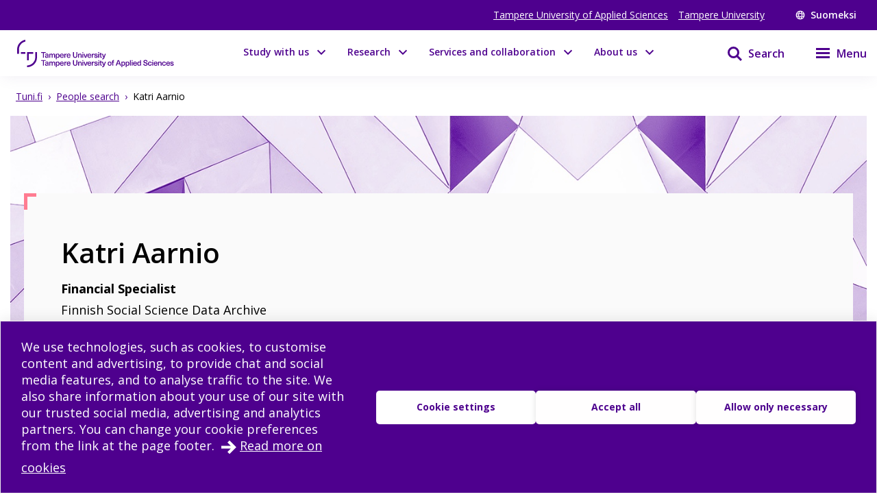

--- FILE ---
content_type: text/html; charset=utf-8
request_url: https://www.tuni.fi/en/people/katri-aarnio
body_size: 25651
content:
<!DOCTYPE html><html lang="en"><head><meta charSet="utf-8" data-next-head=""/><meta name="viewport" content="width=device-width" data-next-head=""/><link rel="apple-touch-icon" sizes="180x180" href="/shared/apple-touch-icon.png" data-next-head=""/><link rel="manifest" href="/shared/site.webmanifest" data-next-head=""/><link rel="icon" href="/shared/favicon.svg" type="image/svg+xml" data-next-head=""/><link rel="icon" href="/shared/favicon.ico" sizes="any" data-next-head=""/><meta name="theme-color" content="#370065" data-next-head=""/><title data-next-head="">Katri Aarnio | Tampere universities</title><link rel="alternate" href="https://www.tuni.fi/fi/ihmiset/katri-aarnio" hrefLang="fi" data-next-head=""/><link rel="alternate" href="https://www.tuni.fi/en/people/katri-aarnio" hrefLang="en" data-next-head=""/><meta name="SiteimproveBot-Crawler" content="noindex" data-next-head=""/><meta name="SiteimproveBot" content="noindex" data-next-head=""/><meta property="og:title" content="Katri Aarnio | Tampere universities" data-next-head=""/><meta property="og:image" content="https://content-webapi.tuni.fi/image-style/metatag_image/proxy/public/2022-05/tuni-thumbnail-en-alt.png?itok=CuxcWfnc" data-next-head=""/><meta name="description" content="Tampere universities" data-next-head=""/><meta property="og:description" content="Tampere universities" data-next-head=""/><meta property="og:type" content="website" data-next-head=""/><meta property="og:site_name" content="Tampere universities" data-next-head=""/><link rel="canonical" href="https://www.tuni.fi/en/people/katri-aarnio" data-next-head=""/><meta name="twitter:description" content="Tampere University and Tampere University of Applied Sciences (TAMK) constitute the Tampere Universities community. Our areas of priority in research and education are technology, health and society." data-next-head=""/><meta name="twitter:card" content="summary_large_image" data-next-head=""/><meta name="twitter:image" content="https://content-webapi.tuni.fi/image-style/metatag_image/proxy/public/2022-05/tuni-thumbnail-en-alt.png?itok=CuxcWfnc" data-next-head=""/><link rel="preload" href="/_next/static/media/e807dee2426166ad-s.p.woff2" as="font" type="font/woff2" crossorigin="anonymous" data-next-font="size-adjust"/><link rel="preload" href="/_next/static/css/fa4d732159944d2d.css" as="style"/><link rel="stylesheet" href="/_next/static/css/fa4d732159944d2d.css" data-n-g=""/><noscript data-n-css=""></noscript><script defer="" nomodule="" src="/_next/static/chunks/polyfills-42372ed130431b0a.js"></script><script src="/_next/static/chunks/webpack-18e1333887fe60bd.js" defer=""></script><script src="/_next/static/chunks/framework-d8f01f7e25201916.js" defer=""></script><script src="/_next/static/chunks/main-67d29c504127f114.js" defer=""></script><script src="/_next/static/chunks/pages/_app-c24297ef5e06bf8a.js" defer=""></script><script src="/_next/static/chunks/pages/%5B%5B...url_alias%5D%5D-3bfb122abe83a17c.js" defer=""></script><script src="/_next/static/vq3n2dAuKYj-sW1CJDlEy/_buildManifest.js" defer=""></script><script src="/_next/static/vq3n2dAuKYj-sW1CJDlEy/_ssgManifest.js" defer=""></script><style data-styled="" data-styled-version="6.1.19">.lgYzef{border:none;border-radius:0;cursor:pointer;padding:0.7rem 1.4rem;}/*!sc*/
.lgYzef:focus{outline:3px solid var(--color-info-light);outline-offset:2px;}/*!sc*/
data-styled.g2[id="sc-7245c0cc-0"]{content:"lgYzef,"}/*!sc*/
.jgpVLM{border:1px solid var(--color-white);background-color:var(--color-white);color:var(--color-port-gore);}/*!sc*/
.jgpVLM:hover{background-color:var(--color-port-gore);color:var(--color-white);}/*!sc*/
data-styled.g5[id="sc-7245c0cc-3"]{content:"jgpVLM,"}/*!sc*/
.fbOPAr{border:1px solid var(--color-white);background-color:var(--color-brand-purple);color:var(--color-white);}/*!sc*/
.fbOPAr:hover,.fbOPAr:focus{background-color:var(--color-brand-purple);box-shadow:0 0 0 1px var(--color-white),inset 0 0 0 1px var(--color-white);}/*!sc*/
.jnPQMX{border:1px solid var(--color-white);background-color:var(undefined);color:var(--color-white);}/*!sc*/
.jnPQMX:hover,.jnPQMX:focus{background-color:var(undefined);box-shadow:0 0 0 1px var(--color-white),inset 0 0 0 1px var(--color-white);}/*!sc*/
data-styled.g6[id="sc-7245c0cc-4"]{content:"fbOPAr,jnPQMX,"}/*!sc*/
.dIBqJO{color:var(--color-black);font-size:var(--px-16);}/*!sc*/
data-styled.g37[id="sc-ecc90702-0"]{content:"dIBqJO,"}/*!sc*/
.eqarHf{display:flex;align-items:flex-start;justify-content:flex-start;word-break:break-word;}/*!sc*/
.eqarHf >span{width:fit-content;}/*!sc*/
.eqarHf svg{fill:var(--color-brand-purple);margin-right:1rem;margin-top:var(--px-6);}/*!sc*/
.eqarHf a{color:var(--color-brand-purple);text-decoration:underline;align-self:center;}/*!sc*/
.eqarHf a:hover{color:var(--color-electric-violet);}/*!sc*/
data-styled.g39[id="sc-78f19438-0"]{content:"eqarHf,"}/*!sc*/
.dGYrul{align-items:center;color:#fff;display:flex;font-size:var(--px-12);font-weight:600;text-decoration:none;}/*!sc*/
@media (min-width: 48em){.dGYrul{font-size:var(--px-14);}}/*!sc*/
.dGYrul:hover{color:var(--color-mauve);}/*!sc*/
.dGYrul:hover svg{fill:var(--color-mauve);}/*!sc*/
.dGYrul svg{fill:#fff;height:12px;width:12px;margin-right:6px;}/*!sc*/
@media (min-width: 48em){.dGYrul svg{height:14px;width:14px;margin-right:8px;}}/*!sc*/
data-styled.g46[id="sc-42a40aec-1"]{content:"dGYrul,"}/*!sc*/
.kwEpgw{align-items:center;display:flex;color:#fff;padding:0;}/*!sc*/
@media (min-width: 48em){.kwEpgw{padding:0 var(--px-15);}}/*!sc*/
data-styled.g47[id="sc-75a75252-0"]{content:"kwEpgw,"}/*!sc*/
.sDjgW{flex-grow:1;}/*!sc*/
data-styled.g48[id="sc-75a75252-1"]{content:"sDjgW,"}/*!sc*/
.UoKWd{display:none;}/*!sc*/
.UoKWd ul{display:flex;list-style:none;margin:0 var(--px-30) 0 0;padding:0;}/*!sc*/
.UoKWd li{margin-right:var(--px-15);}/*!sc*/
.UoKWd a{color:#fff;display:block;font-size:var(--px-14);text-decoration:underline;}/*!sc*/
.UoKWd a:hover{color:var(--color-mauve);}/*!sc*/
@media (min-width: 48em){.UoKWd{display:block;}}/*!sc*/
data-styled.g49[id="sc-75a75252-2"]{content:"UoKWd,"}/*!sc*/
.kFGAHi{padding:3.75rem 0.9375rem;background-color:black;color:white;}/*!sc*/
.kFGAHi svg{fill:white;color:white;}/*!sc*/
.kFGAHi a:focus{outline:3px solid var(--color-info-light);outline-offset:2px;}/*!sc*/
data-styled.g50[id="sc-749fd56e-0"]{content:"kFGAHi,"}/*!sc*/
.bRAZEi{width:15.625rem;margin-bottom:3.75rem;}/*!sc*/
.bRAZEi a{display:block;}/*!sc*/
@media (min-width: 48em){.bRAZEi{margin-bottom:5rem;}}/*!sc*/
data-styled.g51[id="sc-749fd56e-1"]{content:"bRAZEi,"}/*!sc*/
.fhIFaY{display:grid;grid-template-columns:1fr;grid-gap:1.25rem;}/*!sc*/
.fhIFaY ul{list-style:none;margin:0;padding:0;}/*!sc*/
@media (min-width: 64em){.fhIFaY{grid-gap:5rem;grid-template-columns:1fr 2fr;}}/*!sc*/
data-styled.g52[id="sc-749fd56e-2"]{content:"fhIFaY,"}/*!sc*/
.boMuTl{background:none;border:1px solid transparent;color:var(--color-white);width:100%;height:fit-content;text-align:left;display:grid;grid-template-columns:auto 1fr;align-items:center;padding:0.625rem 0.9375rem;grid-column-gap:0.625rem;letter-spacing:1px;line-height:1.3;font-family:inherit!important;}/*!sc*/
.boMuTl:hover{border:1px solid white;}/*!sc*/
.boMuTl:focus{outline:3px solid var(--color-info-light);outline-offset:2px;}/*!sc*/
.boMuTl:active{color:var(--color-black);background:var(--color-white);}/*!sc*/
data-styled.g53[id="sc-749fd56e-3"]{content:"boMuTl,"}/*!sc*/
.gSpIQB p{font-size:var(--fontsize-body-l);line-height:var(--lineheight-xl);}/*!sc*/
data-styled.g54[id="sc-749fd56e-4"]{content:"gSpIQB,"}/*!sc*/
.edQnfA{background:rgba(255,255,255,0.9);top:59px;left:0;height:calc(100% - 59px);width:100%;position:fixed;z-index:20;overflow:hidden;transition:visibility 0.2s ease-in-out,opacity 0.2s ease-in-out;visibility:hidden;opacity:0;}/*!sc*/
@media (min-width: 48em){.edQnfA{top:0;height:100%;}}/*!sc*/
.slideout-open .edQnfA{visibility:visible;opacity:1;}/*!sc*/
data-styled.g214[id="sc-499afabd-0"]{content:"edQnfA,"}/*!sc*/
.eEWQSe{margin:0 auto;max-width:90rem;height:100%;position:relative;}/*!sc*/
data-styled.g215[id="sc-499afabd-1"]{content:"eEWQSe,"}/*!sc*/
.gzTjRg{background:var(--color-brand-purple);padding:1.875rem;overflow-y:scroll;position:absolute;top:0;right:0;width:100%;height:100%;transition:opacity 0.2s ease-in-out,transform 0.2s ease-in-out;opacity:1;transform:translateX(100%);will-change:transform,opacity;}/*!sc*/
@media (min-width: 48em){.gzTjRg{width:23.75rem;}}/*!sc*/
@media (min-width: 48em){.gzTjRg{padding:4.0625rem 1.875rem 1.875rem 1.875rem;width:23.75rem;}}/*!sc*/
.slideout-open .gzTjRg{opacity:1;transform:translateX(0);}/*!sc*/
data-styled.g216[id="sc-499afabd-2"]{content:"gzTjRg,"}/*!sc*/
.eCrbTb{display:none;}/*!sc*/
@media (min-width: 48em){.eCrbTb{display:flex;justify-content:flex-end;margin-bottom:1rem;}}/*!sc*/
.eCrbTb button{padding:0.3125rem;}/*!sc*/
data-styled.g217[id="sc-499afabd-3"]{content:"eCrbTb,"}/*!sc*/
.kKwLgO{display:flex;align-items:center;}/*!sc*/
.kKwLgO svg{fill:#fff;height:1.125rem;width:1.125rem;margin-left:0.375rem;}/*!sc*/
data-styled.g218[id="sc-499afabd-4"]{content:"kKwLgO,"}/*!sc*/
.doyIyV{background:var(--color-brand-purple);color:var(--color-white);box-shadow:0 5px 20px -4px rgba(110,93,147,0.1);margin-bottom:1.25rem;}/*!sc*/
@media (min-width: 48em){.doyIyV{background:#fff;}}/*!sc*/
@media (min-width: 64em){.doyIyV{margin-bottom:0;}}/*!sc*/
.doyIyV [data-reach-skip-link]{position:absolute;top:-40px;padding:NaNrem;}/*!sc*/
.doyIyV [data-reach-skip-link]:focus{background-color:white;top:0;z-index:2;}/*!sc*/
data-styled.g227[id="sc-623ed0e5-0"]{content:"doyIyV,"}/*!sc*/
.jjpyix{background:var(--color-brand-purple);padding:0.625rem 0.9375rem;}/*!sc*/
data-styled.g228[id="sc-623ed0e5-1"]{content:"jjpyix,"}/*!sc*/
.iUarWw{margin:0 auto;max-width:91.875rem;padding:0;}/*!sc*/
data-styled.g229[id="sc-623ed0e5-2"]{content:"iUarWw,"}/*!sc*/
.bhyawy{min-height:3.75rem;display:flex;align-items:center;padding:0.625rem 0.9375rem;background:var(--color-brand-purple);width:100%;z-index:10;position:static;top:0;right:0;}/*!sc*/
@media (min-width: 48em){.bhyawy{background:var(--color-white);}}/*!sc*/
@media (min-width: 80em){.bhyawy{display:grid;grid-column-gap:1.25rem;grid-template-columns:auto 1fr auto auto;padding-top:0;padding-bottom:0;}}/*!sc*/
data-styled.g230[id="sc-623ed0e5-3"]{content:"bhyawy,"}/*!sc*/
.kxeOTA{display:flex;flex-grow:1;opacity:1;visibility:visible;transition:opacity 0.3s ease-in-out,visibility 0.3s ease-in-out;}/*!sc*/
.kxeOTA a{display:block;}/*!sc*/
.kxeOTA svg{display:block;fill:var(--color-white);height:2.5rem;width:12.5rem;}/*!sc*/
@media (min-width: 48em){.kxeOTA svg{fill:var(--color-brand-purple);width:15.625rem;}}/*!sc*/
data-styled.g231[id="sc-623ed0e5-4"]{content:"kxeOTA,"}/*!sc*/
@media (min-width: 48em){.jXIiPE{padding:5.625rem 0.9375rem;}}/*!sc*/
data-styled.g245[id="sc-78fc9478-0"]{content:"jXIiPE,"}/*!sc*/
.hVgJiM{margin-bottom:2rem;}/*!sc*/
data-styled.g246[id="sc-78fc9478-1"]{content:"hVgJiM,"}/*!sc*/
@media (min-width: 64em){.eUatvd{grid-template-columns:1fr 1fr 1fr;}}/*!sc*/
data-styled.g247[id="sc-78fc9478-2"]{content:"eUatvd,"}/*!sc*/
.kXxPZt nav span{font-weight:var(--fontweight-semi-bold);font-size:var(--fontsize-body-l);}/*!sc*/
data-styled.g248[id="sc-78fc9478-3"]{content:"kXxPZt,"}/*!sc*/
@media (min-width: 64em){.bUvQZ.bUvQZ{margin-top:3.25rem;}}/*!sc*/
data-styled.g249[id="sc-78fc9478-4"]{content:"bUvQZ,"}/*!sc*/
@media (min-width: 64em){.eShPlv{display:grid;grid-template-columns:repeat(3,1fr);grid-template-rows:repeat(2,auto);}}/*!sc*/
data-styled.g250[id="sc-78fc9478-5"]{content:"eShPlv,"}/*!sc*/
.jIYCTo{display:flex;flex-direction:column;gap:0.5rem;}/*!sc*/
.jIYCTo a{font-size:var(--fontsize-body-l);font-weight:var(--fontweight-semi-bold);color:white;width:100%;}/*!sc*/
@media (min-width: 64em){.jIYCTo{grid-area:1/1/2/3;}.jIYCTo a{width:auto;}}/*!sc*/
data-styled.g251[id="sc-78fc9478-6"]{content:"jIYCTo,"}/*!sc*/
.dXRMZi{display:flex;flex-wrap:wrap;gap:0.5rem 1.5rem;}/*!sc*/
data-styled.g252[id="sc-78fc9478-7"]{content:"dXRMZi,"}/*!sc*/
.hJTXHh{display:flex;flex-wrap:wrap;gap:0.5rem 1.5rem;}/*!sc*/
data-styled.g253[id="sc-78fc9478-8"]{content:"hJTXHh,"}/*!sc*/
.eireBW{margin:2rem 0;}/*!sc*/
data-styled.g254[id="sc-78fc9478-9"]{content:"eireBW,"}/*!sc*/
.jpkKvh{font-size:var(--fontsize-body-l);font-weight:var(--fontweight-semi-bold);width:auto;border:none;letter-spacing:normal;line-height:var(--lineheight-xl);padding:0;grid-template-columns:none;}/*!sc*/
.jpkKvh:hover{border:none;}/*!sc*/
.jpkKvh:active{color:var(--color-white);background:transparent;}/*!sc*/
data-styled.g255[id="sc-78fc9478-10"]{content:"jpkKvh,"}/*!sc*/
.bsLavx{display:flex;height:100%;padding-top:5.625rem;}/*!sc*/
@media (min-width: 64em){.bsLavx{padding:0;grid-area:1/3/2/4;justify-content:flex-end;align-items:flex-end;}}/*!sc*/
data-styled.g337[id="sc-fa7f35bd-1"]{content:"bsLavx,"}/*!sc*/
.igJvvI{margin-left:0.1875rem;display:flex;align-items:center;background-color:transparent;width:auto;cursor:pointer;}/*!sc*/
.igJvvI svg{margin-top:2.3px;}/*!sc*/
.igJvvI span{font-weight:var(--fontweight-semi-bold);}/*!sc*/
data-styled.g338[id="sc-fa7f35bd-2"]{content:"igJvvI,"}/*!sc*/
.eMBzUs{display:block;flex:0 0 calc(100% - 30px);order:2;margin-left:0.5rem;font-size:var(--px-16);line-height:var(--px-27);font-weight:var(--fontweight-semi-bold);}/*!sc*/
data-styled.g339[id="sc-fa7f35bd-3"]{content:"eMBzUs,"}/*!sc*/
.iUNbAM{margin-top:1.875rem;background:var(--color-port-gore);height:auto;position:static;display:none;}/*!sc*/
@media (min-width: 48em){.iUNbAM{grid-area:2/1/3/4;padding:0 var(--px-30);}}/*!sc*/
data-styled.g340[id="sc-fa7f35bd-4"]{content:"iUNbAM,"}/*!sc*/
.fkVmab{padding:3.75rem var(--px-30);color:var(--color-white);}/*!sc*/
data-styled.g341[id="sc-fa7f35bd-5"]{content:"fkVmab,"}/*!sc*/
.fvlcSY{margin-bottom:var(--px-15);}/*!sc*/
data-styled.g342[id="sc-fa7f35bd-6"]{content:"fvlcSY,"}/*!sc*/
.glekiF{margin-bottom:var(--px-15);display:block;}/*!sc*/
@media (min-width: 64em){.glekiF{justify-content:space-between;flex-wrap:wrap;}}/*!sc*/
data-styled.g344[id="sc-fa7f35bd-8"]{content:"glekiF,"}/*!sc*/
.iwDhqa{width:100%;margin-bottom:30px;}/*!sc*/
data-styled.g345[id="sc-fa7f35bd-9"]{content:"iwDhqa,"}/*!sc*/
.igjMgM{flex-grow:0;flex-shrink:0;flex-basis:calc(100% / 2 - 30px);line-height:30px;letter-spacing:0.25px;}/*!sc*/
.igjMgM a{color:var(--color-white);text-decoration:underline;}/*!sc*/
data-styled.g346[id="sc-fa7f35bd-10"]{content:"igjMgM,"}/*!sc*/
.dHUyMg{margin-bottom:var(--px-15);}/*!sc*/
.dHUyMg input,.dHUyMg textarea{border:solid 1px white;padding:var(--px-15);width:100%;color:var(--color-black);}/*!sc*/
.dHUyMg input:focus,.dHUyMg textarea:focus{outline:3px solid var(--color-info-light);outline-offset:3px;}/*!sc*/
.dHUyMg textarea{font:inherit;height:180px;}/*!sc*/
data-styled.g348[id="sc-fa7f35bd-12"]{content:"dHUyMg,"}/*!sc*/
.ifHOIH{margin-bottom:15px;margin-top:var(--px-30);}/*!sc*/
.ifHOIH input[type="submit"]{padding:10px 30px;border:none;cursor:pointer;background-color:transparent;border:1px solid var(--color-white);color:white;font-weight:var(--fontweight-semi-regular);transition:background-color 0.2s ease-in-out;}/*!sc*/
.ifHOIH input[type="submit"] :hover{box-shadow:0 0 0 0.5px var(--color-white),inset 0 0 0 0.5px var(--color-white);}/*!sc*/
.ifHOIH input[type="submit"]:focus{outline:3px solid var(--color-info-light);outline-offset:2px;}/*!sc*/
.ifHOIH textarea{font-weight:var(--fontweight-semi-regular);}/*!sc*/
data-styled.g349[id="sc-fa7f35bd-13"]{content:"ifHOIH,"}/*!sc*/
.iUOHdN{display:block;font-size:0.875rem;line-height:1.4375rem;font-weight:var(--fontweight-semi-bold);-webkit-hyphens:manual;-ms-hyphens:manual;hyphens:manual;}/*!sc*/
.iUOHdN span{margin-left:0.5rem;}/*!sc*/
.iUOHdN textarea{font-weight:var(--fontweight-regular);font-size:var(--fontsize-body-m);margin-top:0.5rem;}/*!sc*/
data-styled.g350[id="sc-fa7f35bd-14"]{content:"iUOHdN,"}/*!sc*/
.isTWac{font-family:inherit;appearance:none;border:solid 1px var(--color-white);background:url("/arrow-dropdown.svg") no-repeat top 50% right 0.7rem;background-color:white;background-size:0.8rem 0.8rem;border-radius:0;font-size:0.875rem;height:2.875rem;line-height:1.3;padding:0.625rem;margin-top:0.625rem;cursor:pointer;width:15.625rem;}/*!sc*/
.isTWac:focus{outline:3px solid var(--color-info-light);outline-offset:2px;}/*!sc*/
@media (min-width: 48em){.isTWac{margin-left:0.625rem;margin-top:0rem;}}/*!sc*/
data-styled.g355[id="sc-fa7f35bd-19"]{content:"isTWac,"}/*!sc*/
.bQJWDu{padding:0;margin:0;align-items:center;background:none;border:none;cursor:pointer;color:var(--color-brand-purple);display:inline-flex;}/*!sc*/
.bQJWDu:hover{color:var(--color-electric-violet);}/*!sc*/
.bQJWDu:hover svg{fill:var(--color-electric-violet);}/*!sc*/
.bQJWDu svg{display:block;color:var(--color-white);fill:var(--color-white);height:1.5rem;width:1.5rem;margin-left:1.5rem;}/*!sc*/
@media (min-width: 48em){.bQJWDu svg{color:var(--color-brand-purple);fill:var(--color-brand-purple);}}/*!sc*/
.bQJWDu span{display:none;font-size:1rem;font-weight:600;margin-left:0.5rem;}/*!sc*/
@media (min-width: 48em){.bQJWDu span{display:block;}}/*!sc*/
.bQJWDu:focus{outline:3px solid var(--color-info-light);outline-offset:-1px;z-index:10;}/*!sc*/
@media (min-width: 48em){.bQJWDu:focus{outline:3px solid var(--color-info-base);outline-offset:1px;}}/*!sc*/
data-styled.g385[id="sc-fec52fb3-0"]{content:"bQJWDu,"}/*!sc*/
.juDVSu{display:flex;justify-content:flex-start;align-items:center;}/*!sc*/
.juDVSu span{width:fit-content;}/*!sc*/
.juDVSu svg{fill:var(--color-brand-purple);vertical-align:middle;margin-right:calc(6px + 4px);margin-left:-4px;}/*!sc*/
data-styled.g412[id="sc-d4d3eff3-0"]{content:"juDVSu,"}/*!sc*/
.iRjef{display:grid;grid-template-columns:auto auto 1fr;grid-column-gap:30px;height:2.875rem;}/*!sc*/
@media (min-width: 48em){.iRjef{grid-column-gap:30px;}}/*!sc*/
.iRjef svg{width:1.5rem;height:1.5rem;fill:var(--color-contact);}/*!sc*/
data-styled.g415[id="sc-ffd10c53-0"]{content:"iRjef,"}/*!sc*/
.gqMSVG{align-self:end;font-size:var(--fontsize-body-m);}/*!sc*/
data-styled.g416[id="sc-ffd10c53-1"]{content:"gqMSVG,"}/*!sc*/
.bUEMiI{font-size:var(--fontsize-body-l);line-height:var(--fontsize-body-l);font-weight:400;color:var(--color-brand-purple);width:100%;}/*!sc*/
.bUEMiI span{color:var(--color-white);}/*!sc*/
.bUEMiI a{padding:0.6rem 1rem 0.6rem 1rem;display:grid;grid-template-columns:max-content 1fr;font-weight:600;letter-spacing:1px;line-height:1.3;text-decoration:none;transition:0.1s ease-in-out;border:1px solid transparent;margin-top:auto;}/*!sc*/
.bUEMiI a svg{vertical-align:middle;margin-right:0.6rem;fill:var(--color-white);}/*!sc*/
.bUEMiI a:hover{border:1px solid var(--color-white);}/*!sc*/
.bUEMiI a:active{background-color:var(--color-white);}/*!sc*/
.bUEMiI a:active span{color:var(--color-black);}/*!sc*/
.bUEMiI a:active svg{fill:var(--color-black);}/*!sc*/
@media (min-width: 64em){.bUEMiI a{margin-left:0;margin-right:0;padding:0.6rem 1rem 0.6rem 1rem;}}/*!sc*/
data-styled.g417[id="sc-b338a374-0"]{content:"bUEMiI,"}/*!sc*/
.dRswpy{max-width:91.875rem;padding:0 var(--px-15);position:relative;margin:0 auto;}/*!sc*/
@media (min-width: 48em){.dRswpy{padding:0 var(--px-15);}}/*!sc*/
@media (min-width: 64em){.dRswpy{padding-top:0;}}/*!sc*/
data-styled.g426[id="sc-7c909fb6-0"]{content:"dRswpy,"}/*!sc*/
.ebxCMY ul{list-style:none;margin:0;padding:0;}/*!sc*/
data-styled.g441[id="sc-70407722-0"]{content:"ebxCMY,"}/*!sc*/
.MBCvJ{display:inline-block;}/*!sc*/
.MBCvJ span{color:var(--color-gray-60);margin:0 var(--px-8);text-decoration:underline;font-size:var(--fontsize-body-s);}/*!sc*/
.MBCvJ a{color:var(--color-brand-purple);font-size:var(--fontsize-body-s);line-height:1.3;}/*!sc*/
.cVgNyB{display:inline-block;}/*!sc*/
.cVgNyB span{color:var(--color-gray-60);margin:0 var(--px-8);text-decoration:none;font-size:var(--fontsize-body-s);}/*!sc*/
.cVgNyB a{color:var(--color-brand-purple);font-size:var(--fontsize-body-s);line-height:1.3;}/*!sc*/
data-styled.g442[id="sc-70407722-1"]{content:"MBCvJ,cVgNyB,"}/*!sc*/
.ixJjmG{max-width:91.875rem;padding:0 var(--px-15);margin:0 auto;}/*!sc*/
data-styled.g488[id="sc-a4c70d55-2"]{content:"ixJjmG,"}/*!sc*/
.dUQOaa img{max-width:100%;display:block;}/*!sc*/
@media (min-width: 48em){.dUQOaa img{margin-bottom:-16%;}}/*!sc*/
data-styled.g489[id="sc-a4c70d55-3"]{content:"dUQOaa,"}/*!sc*/
.kEEgWj{position:relative;margin:0;}/*!sc*/
@media (min-width: 48em){.kEEgWj{margin:0 1.25rem;}}/*!sc*/
data-styled.g490[id="sc-a4c70d55-4"]{content:"kEEgWj,"}/*!sc*/
.fjPwOg{margin:0 auto 3.75rem auto;max-width:78.75rem;min-height:400px;}/*!sc*/
data-styled.g776[id="sc-ce728249-0"]{content:"fjPwOg,"}/*!sc*/
.iJRcfO{background:var(--color-black-2);}/*!sc*/
data-styled.g777[id="sc-ce728249-1"]{content:"iJRcfO,"}/*!sc*/
.jidTYe{padding:1rem;margin-bottom:1rem;line-height:1.3;}/*!sc*/
@media (min-width: 48em){.jidTYe{display:flex;flex-direction:row-reverse;padding:1rem 3.4rem;margin-bottom:1.5rem;}}/*!sc*/
data-styled.g778[id="sc-ce728249-2"]{content:"jidTYe,"}/*!sc*/
@media (min-width: 48em){.jnXuzq{flex-grow:1;}}/*!sc*/
.jnXuzq a{color:var(--color-brand-purple);text-decoration:underline;}/*!sc*/
.jnXuzq a:hover{color:var(--color-electric-violet);}/*!sc*/
data-styled.g780[id="sc-ce728249-4"]{content:"jnXuzq,"}/*!sc*/
.hPnzgQ{margin-bottom:2rem;}/*!sc*/
.hPnzgP{margin-bottom:1rem;}/*!sc*/
.dvlWpF{margin-bottom:0.5rem;}/*!sc*/
.dvlWpE{margin-bottom:1.5rem;}/*!sc*/
data-styled.g781[id="sc-ce728249-5"]{content:"hPnzgQ,hPnzgP,dvlWpF,dvlWpE,"}/*!sc*/
.jrHuxW{font-size:var(--fontsize-body-l);}/*!sc*/
data-styled.g782[id="sc-ce728249-6"]{content:"jrHuxW,"}/*!sc*/
.eoInuM{margin:0;}/*!sc*/
data-styled.g783[id="sc-ce728249-7"]{content:"eoInuM,"}/*!sc*/
.iBwDEm{padding:0;max-width:44rem;}/*!sc*/
@media (min-width: 48em){.iBwDEm{padding:0 3.4rem;max-width:50.8rem;}}/*!sc*/
.iBwDEm h2{font-weight:400;}/*!sc*/
data-styled.g786[id="sc-ce728249-10"]{content:"iBwDEm,"}/*!sc*/
:root{--color-brand-purple:#4E008E;--color-black:#000000;--color-white:#FFFFFF;--color-electric-violet:#9750FA;--color-mauve:#D6A5FF;--color-port-gore:#2F2859;--color-deep-purple:#370065;--color-periwinkle-gray:#E1E5F4;--color-periwinkle-light:#F2F4FB;--color-beige:#E8E0DB;--color-news:#89D4FF;--color-study:#3FD1AF;--color-service:#FFFB88;--color-research:#F5BCFF;--color-contact:#FF7C91;--color-notification:#CF286F;--color-border-tertiary:#D1DBE3;--color-black:#000000;--color-black-80:#333333;--color-black-60:#5C5C5C;--color-black-40:#999999;--color-black-20:#CCCCCC;--color-black-10:#E6E6E6;--color-black-5:#F2F2F2;--color-black-2:#FAFAFA;--color-white:#FFFFFF;--color-blue-grey-dark:#102027;--color-blue-grey-med:#2E3C43;--color-blue-grey-light:#3A4B54;--color-success-base:#38850F;--color-error-base:#CE013B;--color-alert-base:#EEC401;--color-info-base:#0077C7;--color-success-light:#7FFF3B;--color-error-light:#FF7098;--color-alert-light:#FFE471;--color-info-light:#7CCBFF;--font-default:Open sans;--fontweight-regular:400;--fontweight-semi-bold:600;--fontweight-bold:700;--fontsize-heading-xl:2rem;--fontsize-heading-l:1.5rem;--fontsize-heading-m:1.5rem;--fontsize-heading-s:1.25rem;--fontsize-heading-xs:1.125rem;--fontsize-heading-xxs:1rem;--fontsize-body-xl:1.25rem;--fontsize-body-l:1.125rem;--fontsize-body-m:1rem;--fontsize-body-s:0.875rem;--fontsize-body-xs:0.750rem;--lineheight-m:1.25;--lineheight-l:1.5;--lineheight-xl:1.75;--px-1:0.0625rem;--px-2:0.125rem;--px-3:0.1875rem;--px-4:0.25rem;--px-5:0.3125rem;--px-6:0.375rem;--px-7:0.4375rem;--px-8:0.5rem;--px-9:0.5625rem;--px-10:0.625rem;--px-11:0.6875rem;--px-12:0.75rem;--px-13:0.8125rem;--px-14:0.875rem;--px-15:0.9375rem;--px-16:1rem;--px-17:1.0625rem;--px-18:1.125rem;--px-19:1.1875rem;--px-20:1.25rem;--px-21:1.3125rem;--px-22:1.375rem;--px-23:1.4375rem;--px-24:1.5rem;--px-25:1.5625rem;--px-26:1.625rem;--px-27:1.6875rem;--px-28:1.75rem;--px-29:1.8125rem;--px-30:1.875rem;--px-31:1.9375rem;--px-32:2rem;--px-33:2.0625rem;--px-34:2.125rem;--px-35:2.1875rem;--px-36:2.25rem;--px-37:2.3125rem;--px-38:2.375rem;--px-39:2.4375rem;}/*!sc*/
@media (min-width: 30em){:root{--color-brand-purple:#4E008E;--color-black:#000000;--color-white:#FFFFFF;--color-electric-violet:#9750FA;--color-mauve:#D6A5FF;--color-port-gore:#2F2859;--color-deep-purple:#370065;--color-periwinkle-gray:#E1E5F4;--color-periwinkle-light:#F2F4FB;--color-beige:#E8E0DB;--color-news:#89D4FF;--color-study:#3FD1AF;--color-service:#FFFB88;--color-research:#F5BCFF;--color-contact:#FF7C91;--color-notification:#CF286F;--color-border-tertiary:#D1DBE3;--color-black:#000000;--color-black-80:#333333;--color-black-60:#5C5C5C;--color-black-40:#999999;--color-black-20:#CCCCCC;--color-black-10:#E6E6E6;--color-black-5:#F2F2F2;--color-black-2:#FAFAFA;--color-white:#FFFFFF;--color-blue-grey-dark:#102027;--color-blue-grey-med:#2E3C43;--color-blue-grey-light:#3A4B54;--color-success-base:#38850F;--color-error-base:#CE013B;--color-alert-base:#EEC401;--color-info-base:#0077C7;--color-success-light:#7FFF3B;--color-error-light:#FF7098;--color-alert-light:#FFE471;--color-info-light:#7CCBFF;--font-default:Open sans;--fontweight-regular:400;--fontweight-semi-bold:600;--fontweight-bold:700;--fontsize-heading-xl:2rem;--fontsize-heading-l:1.75rem;--fontsize-heading-m:1.5rem;--fontsize-heading-s:1.25rem;--fontsize-heading-xs:1.125rem;--fontsize-heading-xxs:1rem;--fontsize-body-xl:1.25rem;--fontsize-body-l:1.125rem;--fontsize-body-m:1rem;--fontsize-body-s:0.875rem;--fontsize-body-xs:0.750rem;--lineheight-m:1.25;--lineheight-l:1.5;--lineheight-xl:1.75;}}/*!sc*/
@media (min-width: 80em){:root{--color-brand-purple:#4E008E;--color-black:#000000;--color-white:#FFFFFF;--color-electric-violet:#9750FA;--color-mauve:#D6A5FF;--color-port-gore:#2F2859;--color-deep-purple:#370065;--color-periwinkle-gray:#E1E5F4;--color-periwinkle-light:#F2F4FB;--color-beige:#E8E0DB;--color-news:#89D4FF;--color-study:#3FD1AF;--color-service:#FFFB88;--color-research:#F5BCFF;--color-contact:#FF7C91;--color-notification:#CF286F;--color-border-tertiary:#D1DBE3;--color-black:#000000;--color-black-80:#333333;--color-black-60:#5C5C5C;--color-black-40:#999999;--color-black-20:#CCCCCC;--color-black-10:#E6E6E6;--color-black-5:#F2F2F2;--color-black-2:#FAFAFA;--color-white:#FFFFFF;--color-blue-grey-dark:#102027;--color-blue-grey-med:#2E3C43;--color-blue-grey-light:#3A4B54;--color-success-base:#38850F;--color-error-base:#CE013B;--color-alert-base:#EEC401;--color-info-base:#0077C7;--color-success-light:#7FFF3B;--color-error-light:#FF7098;--color-alert-light:#FFE471;--color-info-light:#7CCBFF;--font-default:Open sans;--fontweight-regular:400;--fontweight-semi-bold:600;--fontweight-bold:700;--fontsize-heading-xl:2.5rem;--fontsize-heading-l:2rem;--fontsize-heading-m:1.5rem;--fontsize-heading-s:1.25rem;--fontsize-heading-xs:1.125rem;--fontsize-heading-xxs:1rem;--fontsize-body-xl:1.25rem;--fontsize-body-l:1.125rem;--fontsize-body-m:1rem;--fontsize-body-s:0.875rem;--fontsize-body-xs:0.750rem;--lineheight-m:1.25;--lineheight-l:1.5;--lineheight-xl:1.75;}}/*!sc*/
*{box-sizing:border-box;}/*!sc*/
html{font-size:100%;}/*!sc*/
body{color:#000;font-weight:var(--fontweight-regular);font-style:normal;margin:0;font-size:var(--fontsize-body-m);line-height:var(--lineheight-xl);}/*!sc*/
body.slideout-open{position:fixed;top:0;right:0;bottom:0;left:0;overflow-y:scroll;}/*!sc*/
button,input{font-family:inherit;}/*!sc*/
a{color:#000;text-decoration:none;}/*!sc*/
p{line-height:var(--fontsize-body-l);margin:0 0 1em 0;}/*!sc*/
h1,h2,h3,h4,h5,h6{font-weight:var(--fontweight-semi-bold);margin:0 0 0.66em 0;word-break:break-word;hyphens:auto;hyphenate-limit-chars:12 4;}/*!sc*/
h1{font-size:var(--fontsize-heading-xl);line-height:var(--lineheight-m);}/*!sc*/
h2{font-size:var(--fontsize-heading-l);line-height:var(--lineheight-m);}/*!sc*/
h3{font-size:var(--fontsize-heading-m);line-height:var(--lineheight-m);}/*!sc*/
h4{font-size:var(--fontsize-heading-s);line-height:var(--lineheight-l);}/*!sc*/
h5{font-size:var(--fontsize-heading-xs);line-height:var(--lineheight-l);}/*!sc*/
h6{font-size:var(--fontsize-heading-xxs);line-height:var(--lineheight-l);}/*!sc*/
ul,ol{padding:0 0 0 1.7rem;}/*!sc*/
img,figure{max-width:100%;height:auto;}/*!sc*/
svg,iframe{max-width:100%;}/*!sc*/
.embedded-video-container{background-size:cover;background-position:center;background-repeat:no-repeat;position:relative;margin:1rem 0;}/*!sc*/
.embedded-video-container::after{content:"";display:block;padding-bottom:56.25%;}/*!sc*/
.embedded-video-container .link-to-video{display:flex;align-items:center;justify-content:center;position:absolute;top:0;left:0;height:100%;width:100%;z-index:1;}/*!sc*/
.embedded-video-container .link-to-video:hover svg{opacity:0.8;}/*!sc*/
.embedded-video-container .link-to-video span{color:#000;background:rgba(255,255,255,0.8);bottom:0;line-height:1.3;padding:0.5rem 1rem;position:absolute;margin:0;width:100%;}/*!sc*/
.embedded-video-container .link-to-video svg{fill:#fff;filter:drop-shadow(1px 1px 3px rgb(0 0 0 / 0.4));height:5rem;width:5rem;transition:0.3s opacity ease-in-out;opacity:0.6;}/*!sc*/
@media (min-width: 48em){.embedded-video-container .link-to-video svg{height:10rem;width:10rem;}}/*!sc*/
.embedded-video-container iframe{position:absolute;top:0;left:0;height:100%;width:100%;z-index:0;}/*!sc*/
.panopto-video-container{margin:1em 0;position:relative;padding-top:56.25%;min-height:12.5rem;}/*!sc*/
@media (min-width: 48em){.panopto-video-container{min-height:25rem;}}/*!sc*/
.panopto-video-container iframe{position:absolute;top:0;left:0;height:100%;width:100%;}/*!sc*/
select,input{font-size:1rem;font-weight:400;}/*!sc*/
button{cursor:pointer;font-size:1rem;font-weight:var(--fontweight-regular);}/*!sc*/
table{border-collapse:collapse;margin:1rem 0;text-align:left;}/*!sc*/
table.fc-scrollgrid{margin:0;}/*!sc*/
table tr th{border:1px solid var(--color-grey-light);padding:var(--px-6) var(--px-13);}/*!sc*/
table tr td{border:1px solid var(--color-grey-light);padding:var(--px-6) var(--px-13);}/*!sc*/
.btn-switcher.active{background-color:white;color:black;}/*!sc*/
.tabbed-content{display:none;}/*!sc*/
.tabbed-content.active{display:block;}/*!sc*/
.visually-hidden{position:absolute!important;height:1px;width:1px;overflow:hidden;clip:rect(1px,1px,1px,1px);}/*!sc*/
.loading-ellipsis::after{content:' .';animation:crIWeC 1s steps(5,end) infinite;}/*!sc*/
.swiper-container{position:inherit;width:100%;}/*!sc*/
.swiper-button-prev,.swiper-button-next{color:var(--color-black);}/*!sc*/
.swiper-button-prev{left:-70px;}/*!sc*/
.swiper-button-next{right:-70px;}/*!sc*/
.swiper-pagination{display:block;}/*!sc*/
.swiper-container-horizontal>.swiper-pagination-bullets{bottom:-30px;}/*!sc*/
.swiper-pagination-bullet-active{background:var(--color-black);}/*!sc*/
@media screen and (max-width:1024px){.swiper-button-prev{left:-50px;}.swiper-button-next{right:-50px;}}/*!sc*/
@media screen and (max-width:500px){.swiper-button-prev,.swiper-button-next{display:none;}}/*!sc*/
.cookiehub-declaration table{width:100%;}/*!sc*/
.cookiehub-declaration a{color:var(--color-brand-purple);text-decoration:underline;}/*!sc*/
.cookiehub-declaration a:hover{color:var(--color-electric-violet);}/*!sc*/
.cookiehub-declaration .cookiehub-choice{overflow-wrap:break-word;}/*!sc*/
.cookiehub-declaration p:not(table p) a{display:none;}/*!sc*/
.cookiehub-declaration p:not(td > p){font-size:var(--fontsize-body-l);line-height:var(--lineheight-xl);}/*!sc*/
.cookiehub-declaration p strong{font-size:var(--fontsize-body-l);line-height:var(--lineheight-xl);}/*!sc*/
.cookiehub-declaration td>p{font-size:var(--fontsize-body-m)!important;}/*!sc*/
.cookiehub-categories thead{background-color:var(--color-brand-purple);border:none;font-size:var(--fontsize-body-l);color:var(--color-white);}/*!sc*/
.cookiehub-categories thead th{padding:var(--px-16);font-weight:var(--fontweight-semi-bold);}/*!sc*/
.cookiehub-categories table th:last-child{text-align:left!important;}/*!sc*/
.cookiehub-categories tbody{background-color:var(--color-white);color:var(--color-black);border:1px solid var(--color-border-tertiary);}/*!sc*/
.cookiehub-categories tbody tr td{border:1px solid var(--color-border-tertiary);}/*!sc*/
.cookiehub-categories td{word-break:break-all;}/*!sc*/
.cookiehub-categories td>p{font-size:var(--fontsize-body-m)!important;position:relative;padding-left:2.5rem!important;margin-bottom:0!important;font-style:italic;line-height:var(--lineheight-xl);}/*!sc*/
.cookiehub-categories td>p::before{content:"";display:block;position:absolute;width:18px;height:18px;background-repeat:no-repeat;background-position-y:center;top:5px;left:10px;transition:0.5s ease-in-out;mask:url("/info.svg") no-repeat 50% 50%;background-color:var(--color-black-60);margin:0;}/*!sc*/
@media (max-width:399px){.cookiehub-categories thead{font-size:var(--fontsize-body-s);}.cookiehub-declaration p strong{font-size:var(--fontsize-body-s)!important;}.cookiehub-declaration p:not(td > p){font-size:var(--fontsize-body-s)!important;line-height:var(--lineheight-l);}.cookiehub-categories td>p{font-size:var(--fontsize-body-s)!important;}}/*!sc*/
.skip-to-main-content-link{position:absolute;left:-9999px;z-index:998;padding:var(--px-10);background-color:var(--color-white);opacity:0;color:var(--color-black);}/*!sc*/
.skip-to-main-content-link:focus{left:0;transform:translateX(0);opacity:1;}/*!sc*/
a.cta-link{display:inline-block;position:relative;padding:0.625rem 1rem 0.625rem calc(16px + 18px + 10px);margin:0.5rem 0;font-size:var(--fontsize-body-m);font-weight:var(--fontweight-semi-bold);line-height:var(--lineheight-xl);text-decoration:none;border:1px solid var(--color-brand-purple);background-color:var(--color-brand-purple);color:var(--color-white);transition:0.1s ease-in-out;}/*!sc*/
a.cta-link:hover{background-color:var(--color-white);color:var(--color-brand-purple);}/*!sc*/
a.cta-link:hover::after{background-color:var(--color-brand-purple);}/*!sc*/
a.cta-link::after{content:'';display:block;position:absolute;width:18px;height:18px;background-repeat:no-repeat;background-position:center;top:16px;left:16px;mask:url("/arrow-right.svg") no-repeat;background-color:var(--color-white);}/*!sc*/
a.cta-link:focus{outline:3px solid var(--color-info-base);outline-offset:2px;}/*!sc*/
data-styled.g868[id="sc-global-flnQeZ1"]{content:"sc-global-flnQeZ1,"}/*!sc*/
.dOKaSU{max-width:91.875rem;padding:var(--px-15);position:relative;margin:0 auto;}/*!sc*/
data-styled.g869[id="sc-d47cdb7-0"]{content:"dOKaSU,"}/*!sc*/
@keyframes crIWeC{0%,20%{color:rgba(0,0,0,0);text-shadow:.25em 0 0 rgba(0,0,0,0),.5em 0 0 rgba(0,0,0,0);}40%{color:currentColor;text-shadow:.25em 0 0 rgba(0,0,0,0),.5em 0 0 rgba(0,0,0,0);}60%{text-shadow:.25em 0 0 currentColor,.5em 0 0 rgba(0,0,0,0);}80%,100%{text-shadow:.25em 0 0 currentColor,.5em 0 0 currentColor;}}/*!sc*/
data-styled.g874[id="sc-keyframes-crIWeC"]{content:"crIWeC,"}/*!sc*/
</style></head><body><div id="__next"><div class="__className_2fad4c"><header class="sc-623ed0e5-0 doyIyV"><a href="#main-content" class="skip-to-main-content-link">Skip to main content</a><div class="sc-623ed0e5-1 jjpyix"><div class="sc-623ed0e5-2 iUarWw"><div class="sc-75a75252-0 kwEpgw"><div class="sc-75a75252-1 sDjgW"></div><nav class="sc-75a75252-2 UoKWd"><ul><li><a href="/en/about-us/tamk">Tampere University of Applied Sciences</a></li><li><a href="/en/about-us/tampere-university">Tampere University</a></li></ul></nav><div class="sc-42a40aec-0 dGciNI"><a class="sc-42a40aec-1 dGYrul" href="/fi/ihmiset/katri-aarnio"><svg xmlns="http://www.w3.org/2000/svg" viewBox="0 0 24 24"><path d="M12 1a11 11 0 1 0 11 11A11 11 0 0 0 12 1m4.87 13.47c.13-.82.13-1.65.13-2.47s-.05-1.65-.13-2.47c2.6.62 4.13 1.66 4.13 2.47s-1.53 1.85-4.13 2.47M12 21c-.81 0-1.85-1.53-2.47-4.13.82.08 1.65.13 2.47.13s1.65-.05 2.47-.13C13.85 19.47 12.81 21 12 21m0-6a23 23 0 0 1-2.83-.17A23 23 0 0 1 9 12a23 23 0 0 1 .17-2.83A23 23 0 0 1 12 9a23 23 0 0 1 2.83.17A23 23 0 0 1 15 12a23 23 0 0 1-.17 2.83A23 23 0 0 1 12 15m-9-3c0-.81 1.53-1.85 4.13-2.47C7.05 10.35 7 11.18 7 12s0 1.65.13 2.47C4.53 13.85 3 12.81 3 12m9-9c.81 0 1.85 1.53 2.47 4.13C13.65 7.05 12.82 7 12 7s-1.65 0-2.47.13C10.15 4.53 11.19 3 12 3m8.36 5.68a14.5 14.5 0 0 0-3.8-1.24 14.5 14.5 0 0 0-1.24-3.8 9.1 9.1 0 0 1 5.04 5.04m-11.68-5a14.5 14.5 0 0 0-1.24 3.8 14.5 14.5 0 0 0-3.8 1.24 9.1 9.1 0 0 1 5.04-5.08Zm-5 11.68a14.5 14.5 0 0 0 3.8 1.24 14.5 14.5 0 0 0 1.24 3.8 9.1 9.1 0 0 1-5.08-5.08Zm11.68 5a14.5 14.5 0 0 0 1.24-3.8 14.5 14.5 0 0 0 3.8-1.24 9.1 9.1 0 0 1-5.08 5.04Z"></path></svg>Suomeksi</a></div></div></div></div><div class="sc-623ed0e5-2 iUarWw"><div class="sc-623ed0e5-3 bhyawy"><div class="sc-623ed0e5-4 kxeOTA"><a href="/en"><svg xmlns="http://www.w3.org/2000/svg" viewBox="0 0 460 80" aria-hidden="true"><path d="M78.143 61.712v13.88h-2.742v-13.88H70v-2.364h13.544v2.364zm10.985 8.386q-1.358.075-2.7.292c-1.688.278-2.307.779-2.307 1.822s.731 1.71 2.081 1.71a3 3 0 0 0 2.11-.764 3.04 3.04 0 0 0 .816-2.49zm2.531-1.891v4.325c-.023 1.028.08 2.056.31 3.06H89.62a6.8 6.8 0 0 1-.169-1.614 4.5 4.5 0 0 1-3.994 1.85 3.58 3.58 0 0 1-2.763-.848 3.49 3.49 0 0 1-1.203-2.601c0-1.892 1.139-3.115 4.5-3.644.943-.167 2.335-.292 3.165-.348v-.445a2.07 2.07 0 0 0-.548-1.76 2.12 2.12 0 0 0-1.745-.646 2.08 2.08 0 0 0-1.613.504 2.03 2.03 0 0 0-.693 1.527h-2.574c.113-2.184 1.73-3.922 4.88-3.922s4.825 1.516 4.825 4.562zm19.24.25v7.134h-2.63v-6.884c0-2.058-.815-2.879-2.123-2.879-1.547 0-2.475 1.294-2.475 3.519v6.244h-2.63V68.43c0-1.641-.732-2.6-2.096-2.6-1.575 0-2.476 1.32-2.476 3.56v6.202h-2.63V64.007h2.518v1.39a3.81 3.81 0 0 1 3.263-1.669 3.55 3.55 0 0 1 3.572 2.1 4.23 4.23 0 0 1 3.756-2.1c2.503 0 4.022 1.6 4.022 4.729h-.07zm4.67 1.335c0 2.517 1.14 4.06 2.813 4.06s2.911-1.585 2.911-4.06-1.139-4.06-2.911-4.06-2.813 1.529-2.813 4.06m8.439 0c0 3.7-1.885 6.077-4.866 6.077a3.98 3.98 0 0 1-3.446-1.78v5.73h-2.658V64.007h2.56v1.599a3.98 3.98 0 0 1 3.487-1.905c3.066 0 4.98 2.392 4.98 6.091zm3.657-1.182h5.935a2.89 2.89 0 0 0-.82-2.142 2.96 2.96 0 0 0-2.134-.89c-1.603 0-2.813 1.03-2.981 3.032m5.724 3.49h2.7c-.6 2.42-2.89 4.048-5.4 3.839-3.573 0-5.626-2.531-5.626-6.272 0-3.435 2.081-6.008 5.626-6.008 2.485-.105 4.694 1.554 5.26 3.95a9.2 9.2 0 0 1 .323 2.781h-8.607c.084 2.628 1.406 3.7 3.066 3.7a2.53 2.53 0 0 0 2.658-1.99m11.181-8.149v2.309a4.2 4.2 0 0 0-.914-.084c-2.11 0-3.263 1.321-3.263 3.741v5.674h-2.63V64.007h2.447v1.71a3.69 3.69 0 0 1 3.334-1.877q.49.013.97.111zm2.855 4.659h5.936a2.89 2.89 0 0 0-.82-2.142 2.96 2.96 0 0 0-2.134-.89c-1.603 0-2.813 1.03-2.982 3.032m5.725 3.49h2.7c-.6 2.42-2.89 4.048-5.4 3.839-3.573 0-5.627-2.531-5.627-6.272 0-3.435 2.082-6.008 5.626-6.008 2.486-.105 4.695 1.554 5.26 3.95.25.905.359 1.843.324 2.781h-8.608c.085 2.628 1.407 3.7 3.066 3.7a2.54 2.54 0 0 0 2.659-1.99m22.615-2.642c0 4.172-2.25 6.481-6.3 6.481-4.051 0-6.33-2.267-6.33-6.48V59.347h2.813V69.36c0 2.781 1.294 4.172 3.559 4.172 2.264 0 3.544-1.39 3.544-4.172V59.348h2.813zm12.687-.96v7.093h-2.63v-6.87c0-2.072-.9-2.893-2.377-2.893s-2.687 1.113-2.687 3.324v6.44h-2.63V64.006h2.49v1.502a4.23 4.23 0 0 1 3.502-1.78c2.658 0 4.22 1.599 4.22 4.77zm2.151 7.093V64.007h2.602V75.59zm0-13.754v-2.49h2.602v2.49zm7.497 13.754-4.079-11.584h2.743l1.533 4.714a105 105 0 0 1 1.49 5.076c.465-1.724.957-3.38 1.506-5.076l1.518-4.714h2.813l-4.092 11.584zm9.845-6.981h5.935a2.89 2.89 0 0 0-.82-2.142 2.96 2.96 0 0 0-2.133-.89c-1.604 0-2.813 1.03-2.982 3.032m5.724 3.49h2.7c-.6 2.42-2.89 4.048-5.4 3.839-3.572 0-5.626-2.531-5.626-6.272 0-3.435 2.082-6.008 5.626-6.008 2.485-.105 4.694 1.554 5.26 3.95.25.905.359 1.843.324 2.781h-8.608c.084 2.628 1.407 3.7 3.066 3.7a2.53 2.53 0 0 0 2.658-1.99m11.182-8.149v2.309a4.3 4.3 0 0 0-.915-.084c-2.11 0-3.263 1.321-3.263 3.741v5.674h-2.63V64.007h2.448v1.71a3.69 3.69 0 0 1 3.333-1.877q.49.013.97.111zm10.014 3.658h-2.532c0-1.391-.83-2.059-2.236-2.059s-1.941.529-1.941 1.391.801 1.21 2.644 1.655c2.152.556 4.444 1.057 4.444 3.81 0 2.1-1.898 3.547-4.922 3.547s-5.05-1.39-5.078-4.172h2.673c0 1.39.886 2.211 2.447 2.211 1.406 0 2.124-.57 2.124-1.39 0-1.183-.915-1.391-2.954-1.92s-3.98-.96-3.98-3.56c0-2.045 1.842-3.463 4.585-3.463 2.982 0 4.74 1.39 4.754 3.95zm1.94 7.982V64.007h2.63V75.59zm0-13.754v-2.49h2.63v2.49zm10.563 11.654v2.03a6 6 0 0 1-1.406.21c-2.476 0-3.559-1.03-3.559-3.56v-6.19h-1.955v-1.974h1.955V61.1h2.63v2.907h2.293v1.974h-2.363v5.8c0 1.307.436 1.822 1.603 1.822.272.005.542-.033.802-.112m7.271 2.601C253.53 79.04 252.276 80 249.464 80a5 5 0 0 1-1.322-.167V77.65c.361.1.735.15 1.11.153 1.407 0 2.054-.529 2.603-2.114l-4.29-11.682h2.813l2.94 8.622 3.178-8.622h2.728zm12.42-6.3c0 2.517 1.153 4.089 3.023 4.089s3.024-1.572 3.024-4.089-1.167-4.075-3.024-4.075-3.024 1.572-3.024 4.075zm8.79 0c0 3.769-2.223 6.147-5.767 6.147s-5.794-2.378-5.794-6.147 2.236-6.133 5.794-6.133c3.559 0 5.767 2.434 5.767 6.133m4.753-6.731v.946h2.265v1.974h-2.265v9.61h-2.601v-9.61h-1.998v-1.974h1.998v-1.238a3.12 3.12 0 0 1 .849-2.696 3.2 3.2 0 0 1 2.695-.934q.711.009 1.406.153v1.92a2.6 2.6 0 0 0-.647-.098c-1.125 0-1.673.528-1.673 1.891zm17.033 4.422c-.746-2.17-1.407-4.283-2.124-6.453a164 164 0 0 1-2.096 6.453l-.436 1.28h5.148zm-5.542 3.658-1.519 4.395h-2.911l5.977-16.244h3.713l5.978 16.244h-2.912L298.9 71.14h-6.807zm14.655-1.349c0 2.517 1.14 4.06 2.813 4.06s2.912-1.585 2.912-4.06-1.14-4.06-2.912-4.06-2.813 1.529-2.813 4.06m8.44 0c0 3.7-1.9 6.077-4.867 6.077a3.97 3.97 0 0 1-3.446-1.78v5.73h-2.56V64.007h2.56v1.599a3.98 3.98 0 0 1 3.488-1.905c2.968 0 4.88 2.392 4.88 6.091h-.056zm4.162 0c0 2.517 1.14 4.06 2.813 4.06s2.912-1.585 2.912-4.06-1.14-4.06-2.912-4.06-2.813 1.529-2.813 4.06m8.439 0c0 3.7-1.899 6.077-4.866 6.077a3.97 3.97 0 0 1-3.446-1.78v5.73h-2.63V64.007h2.56v1.599a3.98 3.98 0 0 1 3.488-1.905c3.038 0 4.95 2.392 4.95 6.091zm1.688-10.444h2.63V75.59h-2.63zm4.838 16.243V64.007h2.63V75.59zm0-13.754v-2.49h2.63v2.49zm6.863 6.773h5.936a2.89 2.89 0 0 0-.82-2.142 2.96 2.96 0 0 0-2.134-.89c-1.59 0-2.742 1.03-2.982 3.032m5.725 3.49h2.7c-.6 2.42-2.89 4.048-5.4 3.839-3.573 0-5.626-2.531-5.626-6.272 0-3.435 2.081-6.008 5.625-6.008 2.486-.105 4.695 1.554 5.26 3.95.25.905.36 1.843.324 2.781h-8.608c.085 2.628 1.407 3.7 3.067 3.7a2.51 2.51 0 0 0 2.658-1.99m6.47-2.308c0 2.475 1.139 4.06 2.91 4.06 1.773 0 2.814-1.543 2.814-4.06s-1.125-4.06-2.813-4.06-2.912 1.598-2.912 4.06zm5.625 5.8v-1.6a3.95 3.95 0 0 1-3.474 1.836c-2.981 0-4.894-2.378-4.894-6.078 0-3.699 1.899-6.091 4.866-6.091a3.92 3.92 0 0 1 3.446 1.808v-6.12h2.63v16.244zm21.533-11.252h-2.813a2.85 2.85 0 0 0-.89-2.345 2.92 2.92 0 0 0-2.415-.756c-1.772 0-2.883.848-2.883 2.17 0 1.32 1.125 1.933 3.77 2.572 3.08.765 5.625 1.558 5.625 4.98 0 3.017-2.447 4.978-6.132 4.978-3.98 0-6.4-1.989-6.4-5.702h2.813c-.115.96.228 1.917.928 2.59.7.674 1.678.986 2.645.845 2.053 0 3.263-.932 3.263-2.461 0-1.53-1.21-2.003-3.727-2.629-3.109-.765-5.626-1.516-5.626-4.923 0-2.782 2.292-4.659 5.78-4.659 3.98 0 6.034 1.85 6.034 5.34zm12.39 3.867h-2.742a2.45 2.45 0 0 0-.734-1.774 2.5 2.5 0 0 0-1.797-.716c-1.857 0-2.94 1.544-2.94 4.075s1.083 4.089 2.94 4.089c1.426-.075 2.525-1.273 2.461-2.684h2.813a4.93 4.93 0 0 1-1.634 3.461 5.04 5.04 0 0 1-3.64 1.281c-3.474 0-5.71-2.378-5.71-6.147s2.236-6.133 5.71-6.133c2.723-.175 5.079 1.856 5.274 4.548zm1.548 7.384V64.007h2.672V75.59zm0-13.754v-2.49h2.672v2.49zm6.892 6.773h5.935a2.89 2.89 0 0 0-.82-2.142 2.96 2.96 0 0 0-2.134-.89c-1.603 0-2.813 1.03-2.981 3.032m5.724 3.49h2.714c-.6 2.42-2.89 4.048-5.4 3.839-3.587 0-5.626-2.531-5.626-6.272 0-3.435 2.081-6.008 5.626-6.008 2.485-.105 4.694 1.554 5.26 3.95a9.2 9.2 0 0 1 .323 2.781h-8.621c.084 2.628 1.406 3.7 3.066 3.7a2.54 2.54 0 0 0 2.63-1.99zm14.67-3.601v7.092h-2.63v-6.87c0-2.072-.9-2.893-2.378-2.893-1.477 0-2.686 1.113-2.686 3.324v6.44h-2.63V64.006h2.503v1.502a4.23 4.23 0 0 1 3.502-1.78c2.659 0 4.22 1.599 4.22 4.77h.098zm12.432-.292h-2.813a2.43 2.43 0 0 0-.73-1.778 2.5 2.5 0 0 0-1.801-.712c-1.843 0-2.926 1.544-2.926 4.075s1.083 4.089 2.926 4.089a2.62 2.62 0 0 0 1.826-.822 2.56 2.56 0 0 0 .691-1.862h2.813a4.94 4.94 0 0 1-1.643 3.462 5.06 5.06 0 0 1-3.645 1.28c-3.46 0-5.696-2.378-5.696-6.147s2.236-6.133 5.696-6.133c2.726-.175 5.086 1.854 5.288 4.548zm3.46.403h5.907a2.89 2.89 0 0 0-.82-2.142 2.96 2.96 0 0 0-2.133-.89c-1.59 0-2.813 1.03-2.982 3.032zm5.696 3.49h2.7c-.593 2.38-2.827 3.998-5.302 3.839-3.572 0-5.625-2.531-5.625-6.272 0-3.435 2.081-6.008 5.625-6.008 2.486-.105 4.695 1.554 5.26 3.95.25.905.36 1.843.324 2.781h-8.607c.084 2.628 1.406 3.7 3.066 3.7a2.54 2.54 0 0 0 2.587-1.99zm13.291-4.491h-2.531c0-1.391-.83-2.059-2.237-2.059-1.406 0-1.94.529-1.94 1.391s.801 1.21 2.644 1.655c2.152.556 4.43 1.057 4.43 3.81 0 2.1-1.885 3.547-4.909 3.547s-5.049-1.39-5.077-4.172h2.672c0 1.39.887 2.211 2.448 2.211 1.336 0 2.123-.57 2.123-1.39 0-1.183-.928-1.391-2.953-1.92s-4.009-.918-4.009-3.518c0-2.045 1.843-3.463 4.586-3.463 2.981 0 4.74 1.39 4.753 3.95zM78.138 38.426v14.147h-2.74V38.426H70V36h13.535v2.426zm10.977 8.542c-.787 0-1.911.17-2.699.298-1.686.284-2.305.795-2.305 1.873 0 1.079.731 1.745 2.08 1.745.78.03 1.54-.256 2.109-.794.636-.68.936-1.613.815-2.54zm2.558-1.873v4.427a13 13 0 0 0 .253 3.051h-2.319a8 8 0 0 1-.169-1.646 4.44 4.44 0 0 1-3.95 1.916 3.52 3.52 0 0 1-2.778-.838 3.6 3.6 0 0 1-1.227-2.653c0-1.93 1.139-3.193 4.498-3.732a33 33 0 0 1 3.162-.34v-.469a2.14 2.14 0 0 0-.55-1.78 2.1 2.1 0 0 0-1.727-.66 2.05 2.05 0 0 0-1.622.508 2.1 2.1 0 0 0-.697 1.564h-2.572c.112-2.242 1.729-4.016 4.891-4.016s4.807 1.518 4.807 4.668m19.2.199v7.279h-2.629v-7.095c0-2.1-.815-2.937-2.122-2.937-1.546 0-2.474 1.334-2.474 3.59v6.371h-2.628v-7.236c0-1.675-.731-2.654-2.094-2.654-1.575 0-2.474 1.42-2.474 3.633v6.328h-2.628v-11.82h2.515v1.42a3.77 3.77 0 0 1 3.247-1.703 3.54 3.54 0 0 1 3.584 2.142 4.21 4.21 0 0 1 3.753-2.142c2.502 0 4.02 1.631 4.02 4.824zm4.666 1.376c0 2.554 1.138 4.144 2.81 4.144s2.91-1.632 2.91-4.144c0-2.511-1.124-4.143-2.91-4.143-1.784 0-2.81 1.56-2.81 4.143m8.433 0c0 3.775-1.884 6.187-4.863 6.187a3.88 3.88 0 0 1-3.43-1.816v5.845h-2.67V40.753h2.558v1.632a3.93 3.93 0 0 1 3.472-1.93c3.078 0 4.99 2.44 4.99 6.215zm3.654-1.22h5.932c.034-.81-.262-1.6-.82-2.185a2.92 2.92 0 0 0-2.132-.908c-1.588 0-2.811 1.05-2.98 3.093m5.72 3.561h2.7c-.6 2.469-2.89 4.13-5.398 3.917-3.57 0-5.622-2.583-5.622-6.4 0-3.49 2.08-6.13 5.622-6.13 2.484-.106 4.692 1.586 5.257 4.03a9.6 9.6 0 0 1 .323 2.767h-8.602c.085 2.682 1.406 3.775 3.064 3.775a2.505 2.505 0 0 0 2.657-1.959zm11.189-8.3v2.341a5.4 5.4 0 0 0-.928-.085c-2.094 0-3.247 1.419-3.247 3.817v5.789h-2.628v-11.82h2.431V42.5a3.68 3.68 0 0 1 3.346-1.902q.49.006.97.114zm2.839 4.739h5.931c.035-.81-.261-1.6-.82-2.185a2.92 2.92 0 0 0-2.132-.908c-1.588 0-2.74 1.05-2.98 3.093zm5.72 3.561h2.699c-.6 2.469-2.889 4.13-5.397 3.917-3.57 0-5.622-2.583-5.622-6.4 0-3.49 2.08-6.13 5.622-6.13 2.483-.106 4.691 1.586 5.256 4.03a9.6 9.6 0 0 1 .324 2.767h-8.602c.084 2.682 1.405 3.775 3.064 3.775a2.505 2.505 0 0 0 2.656-1.959m22.601-2.695c0 4.256-2.235 6.612-6.297 6.612s-6.325-2.299-6.325-6.612V36h2.811v10.23c0 2.838 1.294 4.257 3.556 4.257s3.556-1.419 3.556-4.257V36h2.741zm12.678-.98v7.237h-2.629v-6.995c0-2.129-.9-2.966-2.375-2.966s-2.67 1.15-2.67 3.406v6.555h-2.629v-11.82h2.488v1.504a4.2 4.2 0 0 1 3.5-1.816c2.656 0 4.216 1.632 4.216 4.867zm2.164 7.237v-11.82h2.586v11.82zm0-14.033V36h2.586v2.54zm7.492 14.033-4.09-11.82h2.81l1.519 4.825c.548 1.717 1.04 3.42 1.503 5.165a94 94 0 0 1 1.504-5.165l1.518-4.825h2.741l-4.076 11.82h-3.43zm9.824-7.123h5.931a2.97 2.97 0 0 0-.814-2.19 2.9 2.9 0 0 0-2.137-.903c-1.588 0-2.74 1.05-2.98 3.093m5.72 3.561h2.7c-.6 2.469-2.89 4.13-5.398 3.917-3.57 0-5.622-2.583-5.622-6.4 0-3.49 2.066-6.13 5.622-6.13 2.484-.106 4.691 1.586 5.257 4.03a9.6 9.6 0 0 1 .323 2.767h-8.602c.099 2.682 1.406 3.775 3.064 3.775a2.505 2.505 0 0 0 2.657-1.959zm11.189-8.3v2.341a5.4 5.4 0 0 0-.928-.085c-2.094 0-3.247 1.419-3.247 3.817v5.789h-2.628v-11.82h2.445V42.5a3.7 3.7 0 0 1 3.346-1.902q.49.006.97.114zm10.007 3.717h-2.544c0-1.419-.83-2.085-2.235-2.085s-1.94.525-1.94 1.418c0 .894.816 1.235 2.657 1.703 2.136.554 4.427 1.064 4.427 3.888 0 2.143-1.897 3.604-4.919 3.604s-5.046-1.419-5.06-4.257h2.67c0 1.42.872 2.256 2.446 2.256 1.335 0 2.123-.581 2.123-1.419 0-1.206-.928-1.418-2.952-1.958-2.024-.539-3.992-.979-3.992-3.632 0-2.1 1.842-3.547 4.596-3.547 2.966 0 4.723 1.419 4.751 4.03h-.028zm1.925 8.145v-11.82h2.629v11.82zm0-14.033V36h2.629v2.54zm10.556 11.905v2.071a5.8 5.8 0 0 1-1.406.199c-2.46 0-3.542-1.05-3.542-3.633v-6.3h-1.967v-2.029h1.967v-2.951h2.629v2.951h2.277v2.03h-2.277v5.916c0 1.32.435 1.86 1.588 1.86.27-.003.54-.04.801-.114zm7.28 2.653C253.42 56.092 252.127 57 249.4 57c-.44 0-.879-.053-1.307-.156v-2.171c.355.114.725.171 1.096.17 1.406 0 2.067-.539 2.615-2.17l-4.287-11.92h2.811l2.923 8.798 3.022-8.798H259zM11 36h13v5H11zm23 5v19h-5V36h18v5zm19-5 5 .056V51.53c0 7.551-3.055 14.793-8.494 20.132C44.068 77.001 36.691 80 29 80v-5c6.302-.004 12.343-2.643 16.794-7.023 4.45-4.38 7.217-10.317 7.206-16.504zM24 5.298C13.083 7.717 5.337 17.153 5.333 28.038V41H0V28.038C.008 14.292 10.097 2.505 24 0z"></path></svg><span class="visually-hidden">Tampere university / Tampere university of applied sciences</span></a></div><button aria-label="Search" class="sc-fec52fb3-0 bQJWDu"><svg xmlns="http://www.w3.org/2000/svg" viewBox="0 0 24 24" aria-hidden="true"><path d="m23.06 20.94-5.59-5.59A8.4 8.4 0 0 0 19 10.5a8.5 8.5 0 1 0-8.5 8.5 8.4 8.4 0 0 0 4.85-1.53l5.59 5.59ZM10.5 16a5.5 5.5 0 1 1 5.5-5.5 5.51 5.51 0 0 1-5.5 5.5"></path></svg><span>Search</span></button><button aria-label="Menu" class="sc-fec52fb3-0 bQJWDu"><svg xmlns="http://www.w3.org/2000/svg" viewBox="0 0 24 24" aria-hidden="true"><path d="M22 4v3H2V4ZM2 13h20v-3H2Zm0 6h20v-3H2Z"></path></svg><span>Menu</span></button><div data-focus-guard="true" tabindex="0" style="width:1px;height:0px;padding:0;overflow:hidden;position:fixed;top:1px;left:1px"></div><div data-focus-lock-disabled="false"><div class="sc-499afabd-0 edQnfA"><div class="sc-499afabd-1 eEWQSe"><div class="sc-499afabd-2 gzTjRg"><div class="sc-499afabd-3 eCrbTb"><button color="--color-brand-purple" class="sc-7245c0cc-0 lgYzef sc-7245c0cc-4 fbOPAr sc-499afabd-4 kKwLgO"><span></span><svg xmlns="http://www.w3.org/2000/svg" viewBox="0 0 24 24" aria-hidden="true"><path d="m21.06 5.06-2.12-2.12L12 9.88 5.06 2.94 2.94 5.06 9.88 12l-6.94 6.94 2.12 2.12L12 14.12l6.94 6.94 2.12-2.12L14.12 12z"></path></svg></button></div></div></div></div></div><div data-focus-guard="true" tabindex="0" style="width:1px;height:0px;padding:0;overflow:hidden;position:fixed;top:1px;left:1px"></div></div></div></header><div class="sc-d47cdb7-0 dOKaSU"><nav aria-label="Breadcrumbs" class="sc-70407722-0 ebxCMY"><ul><li class="sc-70407722-1 MBCvJ"><a href="/en"><span>Tuni.fi</span>›</a></li><li class="sc-70407722-1 MBCvJ"><a href="/en/search?search_type=people"><span>People search</span>›</a></li><li class="sc-70407722-1 cVgNyB"><span>Katri Aarnio</span></li></ul></nav></div><div id="main-content"></div><main role="article" class="sc-a4c70d55-2 ixJjmG"><div class="sc-a4c70d55-3 dUQOaa"><img alt="" loading="lazy" width="1440" height="325" decoding="async" data-nimg="1" style="color:transparent" srcSet="/_next/image?url=%2Fshared%2Fbg-default-profile.jpg&amp;w=1920&amp;q=75 1x, /_next/image?url=%2Fshared%2Fbg-default-profile.jpg&amp;w=3840&amp;q=75 2x" src="/_next/image?url=%2Fshared%2Fbg-default-profile.jpg&amp;w=3840&amp;q=75"/></div><div class="sc-a4c70d55-4 kEEgWj"><div class="sc-ce728249-0 fjPwOg"><div class="sc-ce728249-1 iJRcfO"><div class="sc-ffd10c53-0 iRjef"><svg xmlns="http://www.w3.org/2000/svg" viewBox="0 0 24 24" aria-hidden="true"><path d="M5 24H0V0h18v5H5z"></path></svg><span class="sc-ffd10c53-1 gqMSVG"></span></div><div class="sc-ce728249-2 jidTYe"><div class="sc-ce728249-4 jnXuzq"><div class="sc-ce728249-5 hPnzgQ"><div class="sc-ce728249-5 hPnzgP"><h1 class="sc-ce728249-7 eoInuM">Katri Aarnio</h1></div><div class="sc-ce728249-5 dvlWpF"><span class="sc-ce728249-6 jrHuxW"><b>Financial Specialist</b></span></div><div class="sc-ce728249-5 dvlWpF"><span class="sc-ce728249-6 jrHuxW">Finnish Social Science Data Archive</span></div></div><div class="sc-ce728249-5 dvlWpE"><div class="sc-ce728249-5 dvlWpF"><div class="sc-d4d3eff3-0 juDVSu"><span><svg xmlns="http://www.w3.org/2000/svg" viewBox="0 0 24 24" height="24" width="24" aria-hidden="true"><path d="M12 18a6 6 0 1 1 6-6 6 6 0 0 1-6 6m0-10a4 4 0 1 0 4 4 4 4 0 0 0-4-4"></path></svg></span><span class="sc-ecc90702-0 dIBqJO organization-name">Tampere University</span></div></div><div class="sc-78f19438-0 eqarHf"><svg xmlns="http://www.w3.org/2000/svg" viewBox="0 0 24 24" height="1rem" width="1rem" aria-hidden="true"><path d="M1 4v16h22V4Zm18.24 2L12 11.72 4.85 6ZM3 18V7.08l9 7.2 9-7.12V18Z"></path></svg><span><span class="spamspan"><span class="u">katri.aarnio</span> [at] <span class="d">tuni.fi</span><span class="t"> (katri[dot]aarnio[at]tuni[dot]fi)</span></span></span></div><div class="sc-ce728249-5 dvlWpF"><div class="sc-78f19438-0 eqarHf"><span><svg xmlns="http://www.w3.org/2000/svg" viewBox="0 0 24 24" height="1rem" width="1rem" aria-hidden="true"><path d="M17.54 21.35a5.1 5.1 0 0 1-2.54-.69 33.2 33.2 0 0 1-6.53-5.12A33.2 33.2 0 0 1 3.34 9a5 5 0 0 1 .77-6.09l1.17-1.16a2.5 2.5 0 0 1 3.54 0l2.83 2.83a2.5 2.5 0 0 1 0 3.53.5.5 0 0 0 0 .71l3.53 3.53a.5.5 0 0 0 .71 0 2.56 2.56 0 0 1 3.53 0l2.83 2.83a2.5 2.5 0 0 1 0 3.54l-1.17 1.17a5 5 0 0 1-3.54 1.46M7.05 3a.47.47 0 0 0-.35.15L5.52 4.33A3 3 0 0 0 5.07 8a31 31 0 0 0 4.81 6.12A31 31 0 0 0 16 18.93a3 3 0 0 0 3.67-.45l1.17-1.18a.48.48 0 0 0 0-.7L18 13.77a.5.5 0 0 0-.71 0 2.56 2.56 0 0 1-3.53 0l-3.54-3.54a2.5 2.5 0 0 1 0-3.53.5.5 0 0 0 0-.71L7.4 3.16A.47.47 0 0 0 7.05 3"></path></svg></span><span class="visually-hidden">phone number</span><a href="tel:+358401901432" tabindex="0"><span>+358401901432</span></a></div></div><div class="sc-ce728249-5 dvlWpF"><div class="sc-78f19438-0 eqarHf"><span><svg xmlns="http://www.w3.org/2000/svg" viewBox="0 0 24 24" height="1rem" width="1rem" aria-hidden="true"><path d="M12 0a9.06 9.06 0 0 0-9 9.15c0 6.49 7.15 13.37 8.72 14.75a.44.44 0 0 0 .56 0C13.81 22.52 21 15.64 21 9.15A9.15 9.15 0 0 0 12 0m0 21.42c-2.89-2.81-7-7.94-7-12.27A7.08 7.08 0 0 1 12 2a7.14 7.14 0 0 1 7 7.15c0 4.74-4.78 10.05-7 12.27M12 5a4 4 0 1 0 4 4 4 4 0 0 0-4-4m0 6a2 2 0 1 1 2-2 2 2 0 0 1-2 2"></path></svg></span><span class="visually-hidden"></span><a href="https://www.tuni.fi/en/about-us/city-centre-campus-pulse-tampere" tabindex="0"><span>City Centre Campus</span></a></div></div></div></div></div></div><div class="sc-ce728249-10 iBwDEm"></div></div></div></main><footer role="contentinfo" class="sc-749fd56e-0 sc-78fc9478-0 kFGAHi jXIiPE"><div class="sc-7c909fb6-0 dRswpy"><div class="sc-749fd56e-1 sc-78fc9478-1 bRAZEi hVgJiM"><a href="/en"><svg xmlns="http://www.w3.org/2000/svg" viewBox="0 0 460 80" aria-hidden="true" width="250"><path d="M78.143 61.712v13.88h-2.742v-13.88H70v-2.364h13.544v2.364zm10.985 8.386q-1.358.075-2.7.292c-1.688.278-2.307.779-2.307 1.822s.731 1.71 2.081 1.71a3 3 0 0 0 2.11-.764 3.04 3.04 0 0 0 .816-2.49zm2.531-1.891v4.325c-.023 1.028.08 2.056.31 3.06H89.62a6.8 6.8 0 0 1-.169-1.614 4.5 4.5 0 0 1-3.994 1.85 3.58 3.58 0 0 1-2.763-.848 3.49 3.49 0 0 1-1.203-2.601c0-1.892 1.139-3.115 4.5-3.644.943-.167 2.335-.292 3.165-.348v-.445a2.07 2.07 0 0 0-.548-1.76 2.12 2.12 0 0 0-1.745-.646 2.08 2.08 0 0 0-1.613.504 2.03 2.03 0 0 0-.693 1.527h-2.574c.113-2.184 1.73-3.922 4.88-3.922s4.825 1.516 4.825 4.562zm19.24.25v7.134h-2.63v-6.884c0-2.058-.815-2.879-2.123-2.879-1.547 0-2.475 1.294-2.475 3.519v6.244h-2.63V68.43c0-1.641-.732-2.6-2.096-2.6-1.575 0-2.476 1.32-2.476 3.56v6.202h-2.63V64.007h2.518v1.39a3.81 3.81 0 0 1 3.263-1.669 3.55 3.55 0 0 1 3.572 2.1 4.23 4.23 0 0 1 3.756-2.1c2.503 0 4.022 1.6 4.022 4.729h-.07zm4.67 1.335c0 2.517 1.14 4.06 2.813 4.06s2.911-1.585 2.911-4.06-1.139-4.06-2.911-4.06-2.813 1.529-2.813 4.06m8.439 0c0 3.7-1.885 6.077-4.866 6.077a3.98 3.98 0 0 1-3.446-1.78v5.73h-2.658V64.007h2.56v1.599a3.98 3.98 0 0 1 3.487-1.905c3.066 0 4.98 2.392 4.98 6.091zm3.657-1.182h5.935a2.89 2.89 0 0 0-.82-2.142 2.96 2.96 0 0 0-2.134-.89c-1.603 0-2.813 1.03-2.981 3.032m5.724 3.49h2.7c-.6 2.42-2.89 4.048-5.4 3.839-3.573 0-5.626-2.531-5.626-6.272 0-3.435 2.081-6.008 5.626-6.008 2.485-.105 4.694 1.554 5.26 3.95a9.2 9.2 0 0 1 .323 2.781h-8.607c.084 2.628 1.406 3.7 3.066 3.7a2.53 2.53 0 0 0 2.658-1.99m11.181-8.149v2.309a4.2 4.2 0 0 0-.914-.084c-2.11 0-3.263 1.321-3.263 3.741v5.674h-2.63V64.007h2.447v1.71a3.69 3.69 0 0 1 3.334-1.877q.49.013.97.111zm2.855 4.659h5.936a2.89 2.89 0 0 0-.82-2.142 2.96 2.96 0 0 0-2.134-.89c-1.603 0-2.813 1.03-2.982 3.032m5.725 3.49h2.7c-.6 2.42-2.89 4.048-5.4 3.839-3.573 0-5.627-2.531-5.627-6.272 0-3.435 2.082-6.008 5.626-6.008 2.486-.105 4.695 1.554 5.26 3.95.25.905.359 1.843.324 2.781h-8.608c.085 2.628 1.407 3.7 3.066 3.7a2.54 2.54 0 0 0 2.659-1.99m22.615-2.642c0 4.172-2.25 6.481-6.3 6.481-4.051 0-6.33-2.267-6.33-6.48V59.347h2.813V69.36c0 2.781 1.294 4.172 3.559 4.172 2.264 0 3.544-1.39 3.544-4.172V59.348h2.813zm12.687-.96v7.093h-2.63v-6.87c0-2.072-.9-2.893-2.377-2.893s-2.687 1.113-2.687 3.324v6.44h-2.63V64.006h2.49v1.502a4.23 4.23 0 0 1 3.502-1.78c2.658 0 4.22 1.599 4.22 4.77zm2.151 7.093V64.007h2.602V75.59zm0-13.754v-2.49h2.602v2.49zm7.497 13.754-4.079-11.584h2.743l1.533 4.714a105 105 0 0 1 1.49 5.076c.465-1.724.957-3.38 1.506-5.076l1.518-4.714h2.813l-4.092 11.584zm9.845-6.981h5.935a2.89 2.89 0 0 0-.82-2.142 2.96 2.96 0 0 0-2.133-.89c-1.604 0-2.813 1.03-2.982 3.032m5.724 3.49h2.7c-.6 2.42-2.89 4.048-5.4 3.839-3.572 0-5.626-2.531-5.626-6.272 0-3.435 2.082-6.008 5.626-6.008 2.485-.105 4.694 1.554 5.26 3.95.25.905.359 1.843.324 2.781h-8.608c.084 2.628 1.407 3.7 3.066 3.7a2.53 2.53 0 0 0 2.658-1.99m11.182-8.149v2.309a4.3 4.3 0 0 0-.915-.084c-2.11 0-3.263 1.321-3.263 3.741v5.674h-2.63V64.007h2.448v1.71a3.69 3.69 0 0 1 3.333-1.877q.49.013.97.111zm10.014 3.658h-2.532c0-1.391-.83-2.059-2.236-2.059s-1.941.529-1.941 1.391.801 1.21 2.644 1.655c2.152.556 4.444 1.057 4.444 3.81 0 2.1-1.898 3.547-4.922 3.547s-5.05-1.39-5.078-4.172h2.673c0 1.39.886 2.211 2.447 2.211 1.406 0 2.124-.57 2.124-1.39 0-1.183-.915-1.391-2.954-1.92s-3.98-.96-3.98-3.56c0-2.045 1.842-3.463 4.585-3.463 2.982 0 4.74 1.39 4.754 3.95zm1.94 7.982V64.007h2.63V75.59zm0-13.754v-2.49h2.63v2.49zm10.563 11.654v2.03a6 6 0 0 1-1.406.21c-2.476 0-3.559-1.03-3.559-3.56v-6.19h-1.955v-1.974h1.955V61.1h2.63v2.907h2.293v1.974h-2.363v5.8c0 1.307.436 1.822 1.603 1.822.272.005.542-.033.802-.112m7.271 2.601C253.53 79.04 252.276 80 249.464 80a5 5 0 0 1-1.322-.167V77.65c.361.1.735.15 1.11.153 1.407 0 2.054-.529 2.603-2.114l-4.29-11.682h2.813l2.94 8.622 3.178-8.622h2.728zm12.42-6.3c0 2.517 1.153 4.089 3.023 4.089s3.024-1.572 3.024-4.089-1.167-4.075-3.024-4.075-3.024 1.572-3.024 4.075zm8.79 0c0 3.769-2.223 6.147-5.767 6.147s-5.794-2.378-5.794-6.147 2.236-6.133 5.794-6.133c3.559 0 5.767 2.434 5.767 6.133m4.753-6.731v.946h2.265v1.974h-2.265v9.61h-2.601v-9.61h-1.998v-1.974h1.998v-1.238a3.12 3.12 0 0 1 .849-2.696 3.2 3.2 0 0 1 2.695-.934q.711.009 1.406.153v1.92a2.6 2.6 0 0 0-.647-.098c-1.125 0-1.673.528-1.673 1.891zm17.033 4.422c-.746-2.17-1.407-4.283-2.124-6.453a164 164 0 0 1-2.096 6.453l-.436 1.28h5.148zm-5.542 3.658-1.519 4.395h-2.911l5.977-16.244h3.713l5.978 16.244h-2.912L298.9 71.14h-6.807zm14.655-1.349c0 2.517 1.14 4.06 2.813 4.06s2.912-1.585 2.912-4.06-1.14-4.06-2.912-4.06-2.813 1.529-2.813 4.06m8.44 0c0 3.7-1.9 6.077-4.867 6.077a3.97 3.97 0 0 1-3.446-1.78v5.73h-2.56V64.007h2.56v1.599a3.98 3.98 0 0 1 3.488-1.905c2.968 0 4.88 2.392 4.88 6.091h-.056zm4.162 0c0 2.517 1.14 4.06 2.813 4.06s2.912-1.585 2.912-4.06-1.14-4.06-2.912-4.06-2.813 1.529-2.813 4.06m8.439 0c0 3.7-1.899 6.077-4.866 6.077a3.97 3.97 0 0 1-3.446-1.78v5.73h-2.63V64.007h2.56v1.599a3.98 3.98 0 0 1 3.488-1.905c3.038 0 4.95 2.392 4.95 6.091zm1.688-10.444h2.63V75.59h-2.63zm4.838 16.243V64.007h2.63V75.59zm0-13.754v-2.49h2.63v2.49zm6.863 6.773h5.936a2.89 2.89 0 0 0-.82-2.142 2.96 2.96 0 0 0-2.134-.89c-1.59 0-2.742 1.03-2.982 3.032m5.725 3.49h2.7c-.6 2.42-2.89 4.048-5.4 3.839-3.573 0-5.626-2.531-5.626-6.272 0-3.435 2.081-6.008 5.625-6.008 2.486-.105 4.695 1.554 5.26 3.95.25.905.36 1.843.324 2.781h-8.608c.085 2.628 1.407 3.7 3.067 3.7a2.51 2.51 0 0 0 2.658-1.99m6.47-2.308c0 2.475 1.139 4.06 2.91 4.06 1.773 0 2.814-1.543 2.814-4.06s-1.125-4.06-2.813-4.06-2.912 1.598-2.912 4.06zm5.625 5.8v-1.6a3.95 3.95 0 0 1-3.474 1.836c-2.981 0-4.894-2.378-4.894-6.078 0-3.699 1.899-6.091 4.866-6.091a3.92 3.92 0 0 1 3.446 1.808v-6.12h2.63v16.244zm21.533-11.252h-2.813a2.85 2.85 0 0 0-.89-2.345 2.92 2.92 0 0 0-2.415-.756c-1.772 0-2.883.848-2.883 2.17 0 1.32 1.125 1.933 3.77 2.572 3.08.765 5.625 1.558 5.625 4.98 0 3.017-2.447 4.978-6.132 4.978-3.98 0-6.4-1.989-6.4-5.702h2.813c-.115.96.228 1.917.928 2.59.7.674 1.678.986 2.645.845 2.053 0 3.263-.932 3.263-2.461 0-1.53-1.21-2.003-3.727-2.629-3.109-.765-5.626-1.516-5.626-4.923 0-2.782 2.292-4.659 5.78-4.659 3.98 0 6.034 1.85 6.034 5.34zm12.39 3.867h-2.742a2.45 2.45 0 0 0-.734-1.774 2.5 2.5 0 0 0-1.797-.716c-1.857 0-2.94 1.544-2.94 4.075s1.083 4.089 2.94 4.089c1.426-.075 2.525-1.273 2.461-2.684h2.813a4.93 4.93 0 0 1-1.634 3.461 5.04 5.04 0 0 1-3.64 1.281c-3.474 0-5.71-2.378-5.71-6.147s2.236-6.133 5.71-6.133c2.723-.175 5.079 1.856 5.274 4.548zm1.548 7.384V64.007h2.672V75.59zm0-13.754v-2.49h2.672v2.49zm6.892 6.773h5.935a2.89 2.89 0 0 0-.82-2.142 2.96 2.96 0 0 0-2.134-.89c-1.603 0-2.813 1.03-2.981 3.032m5.724 3.49h2.714c-.6 2.42-2.89 4.048-5.4 3.839-3.587 0-5.626-2.531-5.626-6.272 0-3.435 2.081-6.008 5.626-6.008 2.485-.105 4.694 1.554 5.26 3.95a9.2 9.2 0 0 1 .323 2.781h-8.621c.084 2.628 1.406 3.7 3.066 3.7a2.54 2.54 0 0 0 2.63-1.99zm14.67-3.601v7.092h-2.63v-6.87c0-2.072-.9-2.893-2.378-2.893-1.477 0-2.686 1.113-2.686 3.324v6.44h-2.63V64.006h2.503v1.502a4.23 4.23 0 0 1 3.502-1.78c2.659 0 4.22 1.599 4.22 4.77h.098zm12.432-.292h-2.813a2.43 2.43 0 0 0-.73-1.778 2.5 2.5 0 0 0-1.801-.712c-1.843 0-2.926 1.544-2.926 4.075s1.083 4.089 2.926 4.089a2.62 2.62 0 0 0 1.826-.822 2.56 2.56 0 0 0 .691-1.862h2.813a4.94 4.94 0 0 1-1.643 3.462 5.06 5.06 0 0 1-3.645 1.28c-3.46 0-5.696-2.378-5.696-6.147s2.236-6.133 5.696-6.133c2.726-.175 5.086 1.854 5.288 4.548zm3.46.403h5.907a2.89 2.89 0 0 0-.82-2.142 2.96 2.96 0 0 0-2.133-.89c-1.59 0-2.813 1.03-2.982 3.032zm5.696 3.49h2.7c-.593 2.38-2.827 3.998-5.302 3.839-3.572 0-5.625-2.531-5.625-6.272 0-3.435 2.081-6.008 5.625-6.008 2.486-.105 4.695 1.554 5.26 3.95.25.905.36 1.843.324 2.781h-8.607c.084 2.628 1.406 3.7 3.066 3.7a2.54 2.54 0 0 0 2.587-1.99zm13.291-4.491h-2.531c0-1.391-.83-2.059-2.237-2.059-1.406 0-1.94.529-1.94 1.391s.801 1.21 2.644 1.655c2.152.556 4.43 1.057 4.43 3.81 0 2.1-1.885 3.547-4.909 3.547s-5.049-1.39-5.077-4.172h2.672c0 1.39.887 2.211 2.448 2.211 1.336 0 2.123-.57 2.123-1.39 0-1.183-.928-1.391-2.953-1.92s-4.009-.918-4.009-3.518c0-2.045 1.843-3.463 4.586-3.463 2.981 0 4.74 1.39 4.753 3.95zM78.138 38.426v14.147h-2.74V38.426H70V36h13.535v2.426zm10.977 8.542c-.787 0-1.911.17-2.699.298-1.686.284-2.305.795-2.305 1.873 0 1.079.731 1.745 2.08 1.745.78.03 1.54-.256 2.109-.794.636-.68.936-1.613.815-2.54zm2.558-1.873v4.427a13 13 0 0 0 .253 3.051h-2.319a8 8 0 0 1-.169-1.646 4.44 4.44 0 0 1-3.95 1.916 3.52 3.52 0 0 1-2.778-.838 3.6 3.6 0 0 1-1.227-2.653c0-1.93 1.139-3.193 4.498-3.732a33 33 0 0 1 3.162-.34v-.469a2.14 2.14 0 0 0-.55-1.78 2.1 2.1 0 0 0-1.727-.66 2.05 2.05 0 0 0-1.622.508 2.1 2.1 0 0 0-.697 1.564h-2.572c.112-2.242 1.729-4.016 4.891-4.016s4.807 1.518 4.807 4.668m19.2.199v7.279h-2.629v-7.095c0-2.1-.815-2.937-2.122-2.937-1.546 0-2.474 1.334-2.474 3.59v6.371h-2.628v-7.236c0-1.675-.731-2.654-2.094-2.654-1.575 0-2.474 1.42-2.474 3.633v6.328h-2.628v-11.82h2.515v1.42a3.77 3.77 0 0 1 3.247-1.703 3.54 3.54 0 0 1 3.584 2.142 4.21 4.21 0 0 1 3.753-2.142c2.502 0 4.02 1.631 4.02 4.824zm4.666 1.376c0 2.554 1.138 4.144 2.81 4.144s2.91-1.632 2.91-4.144c0-2.511-1.124-4.143-2.91-4.143-1.784 0-2.81 1.56-2.81 4.143m8.433 0c0 3.775-1.884 6.187-4.863 6.187a3.88 3.88 0 0 1-3.43-1.816v5.845h-2.67V40.753h2.558v1.632a3.93 3.93 0 0 1 3.472-1.93c3.078 0 4.99 2.44 4.99 6.215zm3.654-1.22h5.932c.034-.81-.262-1.6-.82-2.185a2.92 2.92 0 0 0-2.132-.908c-1.588 0-2.811 1.05-2.98 3.093m5.72 3.561h2.7c-.6 2.469-2.89 4.13-5.398 3.917-3.57 0-5.622-2.583-5.622-6.4 0-3.49 2.08-6.13 5.622-6.13 2.484-.106 4.692 1.586 5.257 4.03a9.6 9.6 0 0 1 .323 2.767h-8.602c.085 2.682 1.406 3.775 3.064 3.775a2.505 2.505 0 0 0 2.657-1.959zm11.189-8.3v2.341a5.4 5.4 0 0 0-.928-.085c-2.094 0-3.247 1.419-3.247 3.817v5.789h-2.628v-11.82h2.431V42.5a3.68 3.68 0 0 1 3.346-1.902q.49.006.97.114zm2.839 4.739h5.931c.035-.81-.261-1.6-.82-2.185a2.92 2.92 0 0 0-2.132-.908c-1.588 0-2.74 1.05-2.98 3.093zm5.72 3.561h2.699c-.6 2.469-2.889 4.13-5.397 3.917-3.57 0-5.622-2.583-5.622-6.4 0-3.49 2.08-6.13 5.622-6.13 2.483-.106 4.691 1.586 5.256 4.03a9.6 9.6 0 0 1 .324 2.767h-8.602c.084 2.682 1.405 3.775 3.064 3.775a2.505 2.505 0 0 0 2.656-1.959m22.601-2.695c0 4.256-2.235 6.612-6.297 6.612s-6.325-2.299-6.325-6.612V36h2.811v10.23c0 2.838 1.294 4.257 3.556 4.257s3.556-1.419 3.556-4.257V36h2.741zm12.678-.98v7.237h-2.629v-6.995c0-2.129-.9-2.966-2.375-2.966s-2.67 1.15-2.67 3.406v6.555h-2.629v-11.82h2.488v1.504a4.2 4.2 0 0 1 3.5-1.816c2.656 0 4.216 1.632 4.216 4.867zm2.164 7.237v-11.82h2.586v11.82zm0-14.033V36h2.586v2.54zm7.492 14.033-4.09-11.82h2.81l1.519 4.825c.548 1.717 1.04 3.42 1.503 5.165a94 94 0 0 1 1.504-5.165l1.518-4.825h2.741l-4.076 11.82h-3.43zm9.824-7.123h5.931a2.97 2.97 0 0 0-.814-2.19 2.9 2.9 0 0 0-2.137-.903c-1.588 0-2.74 1.05-2.98 3.093m5.72 3.561h2.7c-.6 2.469-2.89 4.13-5.398 3.917-3.57 0-5.622-2.583-5.622-6.4 0-3.49 2.066-6.13 5.622-6.13 2.484-.106 4.691 1.586 5.257 4.03a9.6 9.6 0 0 1 .323 2.767h-8.602c.099 2.682 1.406 3.775 3.064 3.775a2.505 2.505 0 0 0 2.657-1.959zm11.189-8.3v2.341a5.4 5.4 0 0 0-.928-.085c-2.094 0-3.247 1.419-3.247 3.817v5.789h-2.628v-11.82h2.445V42.5a3.7 3.7 0 0 1 3.346-1.902q.49.006.97.114zm10.007 3.717h-2.544c0-1.419-.83-2.085-2.235-2.085s-1.94.525-1.94 1.418c0 .894.816 1.235 2.657 1.703 2.136.554 4.427 1.064 4.427 3.888 0 2.143-1.897 3.604-4.919 3.604s-5.046-1.419-5.06-4.257h2.67c0 1.42.872 2.256 2.446 2.256 1.335 0 2.123-.581 2.123-1.419 0-1.206-.928-1.418-2.952-1.958-2.024-.539-3.992-.979-3.992-3.632 0-2.1 1.842-3.547 4.596-3.547 2.966 0 4.723 1.419 4.751 4.03h-.028zm1.925 8.145v-11.82h2.629v11.82zm0-14.033V36h2.629v2.54zm10.556 11.905v2.071a5.8 5.8 0 0 1-1.406.199c-2.46 0-3.542-1.05-3.542-3.633v-6.3h-1.967v-2.029h1.967v-2.951h2.629v2.951h2.277v2.03h-2.277v5.916c0 1.32.435 1.86 1.588 1.86.27-.003.54-.04.801-.114zm7.28 2.653C253.42 56.092 252.127 57 249.4 57c-.44 0-.879-.053-1.307-.156v-2.171c.355.114.725.171 1.096.17 1.406 0 2.067-.539 2.615-2.17l-4.287-11.92h2.811l2.923 8.798 3.022-8.798H259zM11 36h13v5H11zm23 5v19h-5V36h18v5zm19-5 5 .056V51.53c0 7.551-3.055 14.793-8.494 20.132C44.068 77.001 36.691 80 29 80v-5c6.302-.004 12.343-2.643 16.794-7.023 4.45-4.38 7.217-10.317 7.206-16.504zM24 5.298C13.083 7.717 5.337 17.153 5.333 28.038V41H0V28.038C.008 14.292 10.097 2.505 24 0z"></path></svg><span class="visually-hidden">Tampere university / Tampere university of applied sciences</span></a></div><div class="sc-749fd56e-2 sc-78fc9478-2 fhIFaY eUatvd"><div class="sc-78fc9478-3 kXxPZt"><div class="sc-749fd56e-4 sc-78fc9478-4 gSpIQB bUvQZ"><p>Tampere University (TAU) and Tampere University of Applied Sciences (TAMK) constitute the Tampere Universities community (TUNI). Our areas of priority in research and education are technology, health and society.<br/><br/>Tampere University: +358 (0)294 5211<br/>Tampere University of Applied Sciences : +358 (0)294 5222</p></div></div><div class="sc-78fc9478-3 kXxPZt"><nav aria-labelledby="tampere-university-title"><h3 id="tampere-university-title">Tampere University</h3><ul><li><div color="white" class="sc-b338a374-0 bUEMiI"><a href="/en/about-us/tampere-university/contact-us-at-tampere-university"><svg xmlns="http://www.w3.org/2000/svg" viewBox="0 0 24 24" height="20" width="20" aria-hidden="true"><path d="m13.41 2.59-2.82 2.82L15.17 10H2v4h13.17l-4.58 4.59 2.82 2.82L22.83 12z"></path></svg><span>Contact us at Tampere University</span></a></div></li><li><div color="white" class="sc-b338a374-0 bUEMiI"><a href="https://www.tuni.fi/en/search?search_type=people&amp;organisation=1" rel="noreferrer"><svg xmlns="http://www.w3.org/2000/svg" viewBox="0 0 24 24" height="21" width="24" aria-hidden="true"><path d="m13.41 2.59-2.82 2.82L15.17 10H2v4h13.17l-4.58 4.59 2.82 2.82L22.83 12z"></path></svg><span>Tampere University people search</span></a></div></li><li><div color="white" class="sc-b338a374-0 bUEMiI"><a href="/en/news/news-university/for-the-media"><svg xmlns="http://www.w3.org/2000/svg" viewBox="0 0 24 24" height="20" width="20" aria-hidden="true"><path d="m13.41 2.59-2.82 2.82L15.17 10H2v4h13.17l-4.58 4.59 2.82 2.82L22.83 12z"></path></svg><span>Tampere University&#x27;s services for the media</span></a></div></li><li><div color="white" class="sc-b338a374-0 bUEMiI"><a href="/en/about-us/working-at-tampere-universities/tampere-university-as-an-employer"><svg xmlns="http://www.w3.org/2000/svg" viewBox="0 0 24 24" height="20" width="20" aria-hidden="true"><path d="m13.41 2.59-2.82 2.82L15.17 10H2v4h13.17l-4.58 4.59 2.82 2.82L22.83 12z"></path></svg><span>Tampere University as an employer</span></a></div></li><li><div color="white" class="sc-b338a374-0 bUEMiI"><a href="/en/about-us/tampere-university/donate-to-tampere-university"><svg xmlns="http://www.w3.org/2000/svg" viewBox="0 0 24 24" height="20" width="20" aria-hidden="true"><path d="m13.41 2.59-2.82 2.82L15.17 10H2v4h13.17l-4.58 4.59 2.82 2.82L22.83 12z"></path></svg><span>Donate to Tampere University</span></a></div></li><li><div color="white" class="sc-b338a374-0 bUEMiI"><a href="https://opiskelijanopas.tuni.fi/en/tampere-university" rel="noreferrer"><svg xmlns="http://www.w3.org/2000/svg" viewBox="0 0 24 24" height="21" width="24" aria-hidden="true"><path d="m13.41 2.59-2.82 2.82L15.17 10H2v4h13.17l-4.58 4.59 2.82 2.82L22.83 12z"></path></svg><span>Tampere University Student’s Guide</span></a></div></li></ul></nav></div><div class="sc-78fc9478-3 kXxPZt"><nav aria-labelledby="tampere-university-of-applied-sciences-title"><h3 id="tampere-university-of-applied-sciences-title">Tampere University of Applied Sciences</h3><ul><li><div color="white" class="sc-b338a374-0 bUEMiI"><a href="/en/about-us/tamk/contact-us-tamk"><svg xmlns="http://www.w3.org/2000/svg" viewBox="0 0 24 24" height="20" width="20" aria-hidden="true"><path d="m13.41 2.59-2.82 2.82L15.17 10H2v4h13.17l-4.58 4.59 2.82 2.82L22.83 12z"></path></svg><span>Contact us at TAMK</span></a></div></li><li><div color="white" class="sc-b338a374-0 bUEMiI"><a href="https://www.tuni.fi/en/search?search_type=people&amp;organisation=2" rel="noreferrer"><svg xmlns="http://www.w3.org/2000/svg" viewBox="0 0 24 24" height="21" width="24" aria-hidden="true"><path d="m13.41 2.59-2.82 2.82L15.17 10H2v4h13.17l-4.58 4.59 2.82 2.82L22.83 12z"></path></svg><span>TAMK people search</span></a></div></li><li><div color="white" class="sc-b338a374-0 bUEMiI"><a href="/en/news/news-and-events-tamk/for-media"><svg xmlns="http://www.w3.org/2000/svg" viewBox="0 0 24 24" height="20" width="20" aria-hidden="true"><path d="m13.41 2.59-2.82 2.82L15.17 10H2v4h13.17l-4.58 4.59 2.82 2.82L22.83 12z"></path></svg><span>TAMK&#x27;s services for the media</span></a></div></li><li><div color="white" class="sc-b338a374-0 bUEMiI"><a href="/en/about-us/working-at-tampere-universities/tampere-university-applied-sciences-as-an-employer"><svg xmlns="http://www.w3.org/2000/svg" viewBox="0 0 24 24" height="20" width="20" aria-hidden="true"><path d="m13.41 2.59-2.82 2.82L15.17 10H2v4h13.17l-4.58 4.59 2.82 2.82L22.83 12z"></path></svg><span>TAMK as an employer</span></a></div></li><li><div color="white" class="sc-b338a374-0 bUEMiI"><a href="/en/about-us/tamk/donate-to-tamk"><svg xmlns="http://www.w3.org/2000/svg" viewBox="0 0 24 24" height="20" width="20" aria-hidden="true"><path d="m13.41 2.59-2.82 2.82L15.17 10H2v4h13.17l-4.58 4.59 2.82 2.82L22.83 12z"></path></svg><span>Donate to TAMK</span></a></div></li><li><div color="white" class="sc-b338a374-0 bUEMiI"><a href="https://opiskelijanopas.tuni.fi/en/tamk" rel="noreferrer"><svg xmlns="http://www.w3.org/2000/svg" viewBox="0 0 24 24" height="21" width="24" aria-hidden="true"><path d="m13.41 2.59-2.82 2.82L15.17 10H2v4h13.17l-4.58 4.59 2.82 2.82L22.83 12z"></path></svg><span>TAMK Student’s Guide</span></a></div></li></ul></nav></div></div><hr class="sc-78fc9478-9 eireBW"/><div class="sc-78fc9478-5 eShPlv"><nav aria-label="Footer site links" class="sc-78fc9478-6 jIYCTo"><div class="sc-78fc9478-7 dXRMZi"><a href="https://intra.tuni.fi/en" target="_blank" rel="noopener noreferrer">Intranet</a><a href="/en/electronic-services">Electronic services</a></div><div class="sc-78fc9478-8 hJTXHh"><a href="/en/about-us/web-accessibility-statement-tampere-universities">Accessibility evaluation report</a><a href="/en/about-us/data-protection">Data protection</a><button class="sc-749fd56e-3 sc-78fc9478-10 boMuTl jpkKvh">Cookie settings</button></div></nav><div class="sc-fa7f35bd-1 bsLavx"><button aria-expanded="false" aria-controls="revealer-target--feedback" id="revealer-trigger--feedback" class="sc-7245c0cc-0 lgYzef sc-7245c0cc-4 jnPQMX sc-fa7f35bd-2 igJvvI"><svg xmlns="http://www.w3.org/2000/svg" viewBox="0 0 24 24" aria-hidden="true" width="25"><path d="M8.41 22H6v-4H2V4h20v14h-9.59ZM4 16h4v3.58L11.59 16H20V6H4Z"></path></svg><p class="visually-hidden">Show Form</p><div class="sc-fa7f35bd-3 eMBzUs">Give feedback on our website!</div></button></div><div role="region" id="revealer-target--feedback" aria-hidden="true" aria-labelledby="revealer-trigger--feedback" class="sc-fa7f35bd-4 iUNbAM"><form class="sc-fa7f35bd-5 fkVmab feedback-form" action="" method="POST" novalidate=""><div class="sc-fa7f35bd-6 fvlcSY"><div class="sc-fa7f35bd-7 bFrVAJ"><div class="sc-fa7f35bd-8 glekiF"><h2 class="sc-fa7f35bd-9 iwDhqa">Give feedback on our website!</h2><p class="sc-fa7f35bd-10 igjMgM">We use feedback to improve the website.</p><p class="sc-fa7f35bd-10 igjMgM">We will not reply to your feedback. Find our contact details on the pages <a href="https://www.tuni.fi/en/about-us/tampere-university/contact-us-at-tampere-university">Contact us at Tampere University</a> and <a href="https://www.tuni.fi/en/about-us/tamk/contact-us-tamk">Contact us at TAMK</a>.</p></div></div></div><div class="sc-fa7f35bd-12 dHUyMg"><p hidden="" class="sc-fa7f35bd-18 kmQZJz"><label>What is your feedback about? (required field)<span>*</span><select name="yourTopic" autoComplete="off" required="" class="sc-fa7f35bd-19 isTWac"><option value="" disabled="" selected="">Select a topic</option><option value="broken_link">Broken link</option><option value="incorrect_info">Incorrect information</option><option value="missing_info">Missing information</option><option value="technical_error">Technical error</option><option value="other">Other idea for improvement</option></select></label></p><label class="sc-fa7f35bd-14 iUOHdN">What is your feedback about? (required field)<span>*</span><select id="feedback-topic-select" name="topic" aria-invalid="false" class="sc-fa7f35bd-19 isTWac"><option value="" disabled="" selected="">Select a topic</option><option value="broken_link">Broken link</option><option value="incorrect_info">Incorrect information</option><option value="missing_info">Missing information</option><option value="technical_error">Technical error</option><option value="other">Other idea for improvement</option></select></label></div><div class="sc-fa7f35bd-12 dHUyMg"><p hidden="" class="sc-fa7f35bd-18 kmQZJz"><label>Feedback (required field)<span>*</span><textarea name="yourFeedback"></textarea></label></p><label class="sc-fa7f35bd-14 iUOHdN">Feedback (required field)<span>*</span><textarea type="text" id="feedback-textarea" name="feedbackText" aria-invalid="false"></textarea></label></div><div class="sc-fa7f35bd-13 ifHOIH"><button color="--color-port-gore" type="submit" class="sc-7245c0cc-0 lgYzef sc-7245c0cc-3 jgpVLM">Submit</button></div></form></div></div></div></footer></div></div><script id="__NEXT_DATA__" type="application/json">{"props":{"pageProps":{"entity":{"id":322,"uuid":"4823605c-f01d-47a7-9435-7c93fb441464","updated":"1632696320","bundle":"user","published":true,"title":"Katri Aarnio","created":"1551682131","langcode":"en","url_name":"/en/people/katri-aarnio","url_name_translation":"/fi/ihmiset/katri-aarnio","field_first_name":"Katri","field_last_name":"Aarnio","field_profile_picture":[{"alt":"","image_styles":{"base_square_lg":"https://content-webapi.tuni.fi/image-style/base_square_lg/proxy/restricted/profile_pictures/2280.jpg?itok=ZUdItHUV","landscape":"https://content-webapi.tuni.fi/image-style/landscape/proxy/restricted/profile_pictures/2280.jpg?itok=hY9BXrif","__typename":"ImageStyles"},"__typename":"ImageField"}],"field_profile_picture_privacy":"restricted","field_contact_card":[{"bundle":"staff","main_site_default_card":1,"field_campus":[{"title":"City Centre Campus","campus_url":"https://www.tuni.fi/en/about-us/city-centre-campus-pulse-tampere","__typename":"campusTermField"}],"field_job_title":"Financial Specialist","field_job_title_additional":null,"field_job_title_addtl_override":null,"field_organisation_unit":[{"content":{"id":8314,"uuid":"bba6ee57-9a31-42c6-a3aa-1b2ca737096d","updated":"1567053368","bundle":"organisation_unit","published":true,"title":"Finnish Social Science Data Archive","field_link":null,"__typename":"OrganisationUnitTermEntity"},"__typename":"EntityReferenceField"}],"field_organisation_sub_unit":null,"field_phone_number":"+358401901432","field_phone_number_extra":null,"field_lab_or_field":null,"__typename":"UserEntityContactCard"}],"default_contact_card":{"bundle":"staff","main_site_default_card":1,"field_campus":[{"title":"City Centre Campus","campus_url":"https://www.tuni.fi/en/about-us/city-centre-campus-pulse-tampere","__typename":"campusTermField"}],"field_job_title":"Financial Specialist","field_job_title_additional":null,"field_job_title_addtl_override":null,"field_organisation_unit":[{"content":{"id":8314,"uuid":"bba6ee57-9a31-42c6-a3aa-1b2ca737096d","updated":"1567053368","bundle":"organisation_unit","published":true,"title":"Finnish Social Science Data Archive","field_link":null,"__typename":"OrganisationUnitTermEntity"},"__typename":"EntityReferenceField"}],"field_organisation_sub_unit":null,"field_phone_number":"+358401901432","field_phone_number_extra":null,"field_lab_or_field":null,"__typename":"UserEntityContactCard"},"field_profile_card":[{"bundle":"staff","title":"Profile card","updated":"1551943126","field_about_me":null,"field_responsibilities":null,"field_field_of_expertise":null,"field_field_of_expertise_descr":null,"field_deputy_arrangement":null,"field_organization":null,"field_cv_link":null,"field_attachments":null,"field_twitter":null,"field_linkedin":null,"field_facebook":null,"field_google_scholar":null,"field_personal_homepage":null,"field_funding":null,"field_main_positions_of_trust":null,"field_mission_statement":null,"field_own_links":null,"field_project_links":null,"field_projects":null,"field_reception_time":null,"field_research_career":null,"field_research_fields":null,"field_research_interests":null,"field_research_unit":null,"field_selected_publications":null,"field_top_5_achievements":null,"__typename":"UserEntityProfileCard"}],"field_targeting":[{"university":[{"title":"Tampere University","machine_name":"uni","__typename":"TargetingTerm"}],"__typename":"TargetingSet"}],"roles":["authenticated","staff"],"email":"katri.aarnio@tuni.fi","field_display_email":"\u003cspan class=\"spamspan\"\u003e\u003cspan class=\"u\"\u003ekatri.aarnio\u003c/span\u003e [at] \u003cspan class=\"d\"\u003etuni.fi\u003c/span\u003e\u003cspan class=\"t\"\u003e (katri[dot]aarnio[at]tuni[dot]fi)\u003c/span\u003e\u003c/span\u003e","field_orcid_id":null,"field_content_owner":"1","metadata":{"description":{"tag":"meta","attributes":{"property":null,"content":"Tampere universities","name":"description","__typename":"AttributeField"},"value":null,"__typename":"Metafield"},"datalayer":{"tag":"script","value":"{\"entityLangcode\":\"en\",\"entityStatus\":\"1\",\"entityUuid\":\"4823605c-f01d-47a7-9435-7c93fb441464\",\"entityType\":\"user\",\"entityId\":\"322\",\"university\":{\"value\":1},\"jobTitle\":{\"value\":\"Financial Specialist\"},\"entityTaxonomy\":{\"campus\":{\"9082\":\"City Centre Campus\"},\"university\":{\"9\":\"Tampere University\"},\"organisation_unit\":{\"8314\":\"Tietoarkisto (FSD)\"}}}","__typename":"Metafield"},"google_0":null,"og_site_name":{"tag":"meta","attributes":{"property":"og:site_name","content":"Tampere universities","name":null,"__typename":"AttributeField"},"value":null,"__typename":"Metafield"},"og_description":null,"twitter_cards_type":{"tag":"meta","attributes":{"property":null,"content":"summary_large_image","name":"twitter:card","__typename":"AttributeField"},"value":null,"__typename":"Metafield"},"twitter_cards_description":null,"twitter_cards_title":null,"og_url":null,"og_type":{"tag":"meta","attributes":{"property":"og:type","content":"website","name":null,"__typename":"AttributeField"},"value":null,"__typename":"Metafield"},"schema_org":{"tag":"script","attributes":{"property":null,"content":null,"name":null,"__typename":"AttributeField"},"value":"{\n    \"@context\": \"https://schema.org\",\n    \"@graph\": [\n        {\n            \"@type\": \"Person\",\n            \"name\": \"Katri Aarnio\",\n            \"familyName\": \"Aarnio\",\n            \"givenName\": \"Katri\",\n            \"sameAs\": [],\n            \"email\": \"katri.aarnio@tuni.fi\",\n            \"jobTitle\": \"Doctoral Researcher\",\n            \"telephone\": \"+358504728654\"\n        },\n        {\n            \"@type\": \"WebSite\",\n            \"name\": \"Tampere universities\",\n            \"url\": \"https://www.tuni.fi/en\",\n            \"publisher\": {\n                \"@type\": \"Organization\",\n                \"name\": \"Tampere universities\",\n                \"url\": \"https://www.tuni.fi/en\"\n            }\n        }\n    ]\n}","__typename":"Metafield"},"canonical_url":{"tag":"link","attributes":{"rel":"canonical","href":"https://www.tuni.fi/en/people/katri-aarnio","__typename":"UrlAttributeField"},"__typename":"MetaUrlField"},"og_image_0":null,"twitter_cards_image":null,"title":{"tag":"title","attributes":{"property":null,"content":"Katri Aarnio | Tampere universities","name":null,"__typename":"AttributeField"},"value":null,"__typename":"Metafield"},"__typename":"SiteIndexMetaData"},"tunicris_feed":null,"breadcrumbs":[{"id":"front","title":"Tuni.fi","url":"/en","__typename":"LinkField"},null,null],"__typename":"UserEntity"},"menus":{"primary_menu":[{"__typename":"MenuItem","children":[{"__typename":"MenuItem","children":[],"id":419,"uuid":"caea68d9-7033-4afd-acea-bd118ac6ddfa","entity_id":"42861","external":false,"label":"Studies at Tampere University","parent_uuid":"5e8d6f14-bc14-414a-ab09-6a099a3b3ffc","stub":"/en/study-with-us/tampere-university-studies","weight":-48,"enabled":true,"menu_name":"main","field_machine_name":null},{"__typename":"MenuItem","children":[{"__typename":"MenuItem","children":[],"id":400,"uuid":"94e460a6-1263-41f7-a409-aa2885fe5f36","entity_id":"37450","external":false,"label":"TAMK Bachelor's programmes","parent_uuid":"6b36839d-97a0-4330-b42c-27b6a5152f12","stub":"/en/study-with-us/tamk-studies/tamk-bachelors-degrees","weight":0,"enabled":true,"menu_name":"main","field_machine_name":null},{"__typename":"MenuItem","children":[],"id":401,"uuid":"9402da75-1c98-4fa8-95f8-ae0d6025cd97","entity_id":"37449","external":false,"label":"TAMK Master's programmes","parent_uuid":"6b36839d-97a0-4330-b42c-27b6a5152f12","stub":"/en/study-with-us/tamk-studies/tamk-masters-degrees","weight":1,"enabled":true,"menu_name":"main","field_machine_name":null},{"__typename":"MenuItem","children":[],"id":402,"uuid":"7962cfdf-37d5-43d3-91d8-ed48cdd4ebac","entity_id":"37510","external":false,"label":"Professional teacher education","parent_uuid":"6b36839d-97a0-4330-b42c-27b6a5152f12","stub":"/en/study-with-us/tamk-studies/professional-teacher-education","weight":2,"enabled":true,"menu_name":"main","field_machine_name":null},{"__typename":"MenuItem","children":[],"id":443,"uuid":"ba4ba203-bcab-43cb-9e0d-923c02678139","entity_id":"47281","external":false,"label":"Study options for immigrants","parent_uuid":"6b36839d-97a0-4330-b42c-27b6a5152f12","stub":"/en/study-with-us/tamk-studies/for-immigrants","weight":3,"enabled":true,"menu_name":"main","field_machine_name":null}],"id":399,"uuid":"6b36839d-97a0-4330-b42c-27b6a5152f12","entity_id":"40286","external":false,"label":"Studies at TAMK","parent_uuid":"5e8d6f14-bc14-414a-ab09-6a099a3b3ffc","stub":"/en/study-with-us/tamk-studies","weight":-47,"enabled":true,"menu_name":"main","field_machine_name":null},{"__typename":"MenuItem","children":[],"id":420,"uuid":"179b38ac-f713-4f38-ac30-e2bb8baf390d","entity_id":"42863","external":false,"label":"Apply to Tampere University","parent_uuid":"5e8d6f14-bc14-414a-ab09-6a099a3b3ffc","stub":"/en/study-with-us/apply-to-tampere-university","weight":-46,"enabled":true,"menu_name":"main","field_machine_name":null},{"__typename":"MenuItem","children":[{"__typename":"MenuItem","children":[],"id":421,"uuid":"534de779-784b-4c9c-ab6e-6e8d423b557b","entity_id":"40161","external":false,"label":"Applying to TAMK Bachelor's programmes","parent_uuid":"253c6b18-4caf-4053-b36b-7b059a0e32e7","stub":"/en/study-with-us/apply-to-tamk/applying-to-tamk-bachelors-degrees","weight":0,"enabled":true,"menu_name":"main","field_machine_name":null},{"__typename":"MenuItem","children":[],"id":422,"uuid":"c4379a1a-dfa9-45dd-a17a-2576706eace8","entity_id":"40197","external":false,"label":"Applying to TAMK Master's programmes","parent_uuid":"253c6b18-4caf-4053-b36b-7b059a0e32e7","stub":"/en/study-with-us/apply-to-tamk/applying-to-tamk-masters-degrees","weight":1,"enabled":true,"menu_name":"main","field_machine_name":null},{"__typename":"MenuItem","children":[],"id":423,"uuid":"6a398a17-0bf4-471a-b2da-e2b480f1c40e","entity_id":"37753","external":false,"label":"Open path application","parent_uuid":"253c6b18-4caf-4053-b36b-7b059a0e32e7","stub":"/en/study-with-us/apply-to-tamk/open-path-application-tamk","weight":2,"enabled":true,"menu_name":"main","field_machine_name":null},{"__typename":"MenuItem","children":[],"id":424,"uuid":"ac32511e-63e1-4138-ac79-237371731796","entity_id":"37783","external":false,"label":"Transfer application","parent_uuid":"253c6b18-4caf-4053-b36b-7b059a0e32e7","stub":"/en/study-with-us/apply-to-tamk/transfer-application-tamk","weight":3,"enabled":true,"menu_name":"main","field_machine_name":null},{"__typename":"MenuItem","children":[],"id":425,"uuid":"136bf496-dfdd-4321-b0d3-e2dbaf495c46","entity_id":"37325","external":false,"label":"Financial matters","parent_uuid":"253c6b18-4caf-4053-b36b-7b059a0e32e7","stub":"/en/study-with-us/apply-to-tamk/financial-matters-tamk","weight":4,"enabled":true,"menu_name":"main","field_machine_name":null},{"__typename":"MenuItem","children":[],"id":470,"uuid":"04056b8a-8a04-4f3c-9e54-207fc5c81cc2","entity_id":"63024","external":false,"label":"Student life at TAMK","parent_uuid":"253c6b18-4caf-4053-b36b-7b059a0e32e7","stub":"/en/study-with-us/apply-to-tamk/student-life-tamk","weight":5,"enabled":true,"menu_name":"main","field_machine_name":null},{"__typename":"MenuItem","children":[],"id":426,"uuid":"af797ffd-a9ed-458c-8353-5a4ca83b1513","entity_id":"40540","external":false,"label":"Meet TAMK representatives","parent_uuid":"253c6b18-4caf-4053-b36b-7b059a0e32e7","stub":"/en/study-with-us/apply-to-tamk/meet-tamk-representatives","weight":6,"enabled":true,"menu_name":"main","field_machine_name":null},{"__typename":"MenuItem","children":[],"id":427,"uuid":"148c050f-b340-4165-b23e-132ddce6c7d9","entity_id":"37893","external":false,"label":"TAMK student ambassadors","parent_uuid":"253c6b18-4caf-4053-b36b-7b059a0e32e7","stub":"/en/study-with-us/apply-to-tamk/tamk-student-ambassadors","weight":7,"enabled":true,"menu_name":"main","field_machine_name":null}],"id":403,"uuid":"253c6b18-4caf-4053-b36b-7b059a0e32e7","entity_id":"37674","external":false,"label":"Apply to TAMK","parent_uuid":"5e8d6f14-bc14-414a-ab09-6a099a3b3ffc","stub":"/en/study-with-us/apply-to-tamk","weight":-45,"enabled":true,"menu_name":"main","field_machine_name":null},{"__typename":"MenuItem","children":[],"id":315,"uuid":"dede27c5-f1fe-4dae-9475-3705bf19cd3c","entity_id":"37596","external":false,"label":"Exchange Studies","parent_uuid":"5e8d6f14-bc14-414a-ab09-6a099a3b3ffc","stub":"/en/study-with-us/exchange-studies","weight":-34,"enabled":true,"menu_name":"main","field_machine_name":null},{"__typename":"MenuItem","children":[],"id":332,"uuid":"a7da1f87-aeaf-44d0-8c65-7cb714b0cb3f","entity_id":"37568","external":false,"label":"Continuing Education","parent_uuid":"5e8d6f14-bc14-414a-ab09-6a099a3b3ffc","stub":"/en/study-with-us/continuing-education","weight":-33,"enabled":true,"menu_name":"main","field_machine_name":null},{"__typename":"MenuItem","children":[{"__typename":"MenuItem","children":[],"id":198,"uuid":"b01f8c76-cc02-4d6c-847c-2b83309319c0","entity_id":"37549","external":false,"label":"Open University","parent_uuid":"c9704193-952c-42b4-84e1-aec8fdbeeb78","stub":"/en/study-with-us/open-higher-education-studies/open-university","weight":0,"enabled":true,"menu_name":"main","field_machine_name":null},{"__typename":"MenuItem","children":[],"id":233,"uuid":"5942d767-8209-4a0e-8a13-f88ad2b8720d","entity_id":"37550","external":false,"label":"Open UAS","parent_uuid":"c9704193-952c-42b4-84e1-aec8fdbeeb78","stub":"/en/study-with-us/open-higher-education-studies/open-uas","weight":1,"enabled":true,"menu_name":"main","field_machine_name":null}],"id":336,"uuid":"c9704193-952c-42b4-84e1-aec8fdbeeb78","entity_id":"37548","external":false,"label":"Open higher education studies","parent_uuid":"5e8d6f14-bc14-414a-ab09-6a099a3b3ffc","stub":"/en/study-with-us/open-higher-education-studies","weight":-32,"enabled":true,"menu_name":"main","field_machine_name":null}],"id":114,"uuid":"5e8d6f14-bc14-414a-ab09-6a099a3b3ffc","entity_id":"37541","external":false,"label":"Study with us","parent_uuid":null,"stub":"/en/study-with-us","weight":-999,"enabled":true,"menu_name":"main","field_machine_name":null},{"__typename":"MenuItem","children":[{"__typename":"MenuItem","children":[{"__typename":"MenuItem","children":[],"id":473,"uuid":"7a4e5b99-5bcc-45b0-a710-65013fd322f7","entity_id":"66986","external":false,"label":"Research and researchers","parent_uuid":"78ad0c5a-84fc-44cf-9bc6-7a38004c615e","stub":"/en/research/research-tampere-university/get-know-our-research-and-researchers","weight":0,"enabled":true,"menu_name":"main","field_machine_name":null},{"__typename":"MenuItem","children":[],"id":242,"uuid":"475162db-9f28-4c91-b69a-5d3a92b9bfaf","entity_id":"37271","external":false,"label":"Research infrastructures","parent_uuid":"78ad0c5a-84fc-44cf-9bc6-7a38004c615e","stub":"/en/research/research-tampere-university/research-infrastructures","weight":2,"enabled":true,"menu_name":"main","field_machine_name":null},{"__typename":"MenuItem","children":[],"id":270,"uuid":"46f1ee8f-1ede-47e5-b12a-405c95c54e3a","entity_id":"37273","external":false,"label":"Research excellence","parent_uuid":"78ad0c5a-84fc-44cf-9bc6-7a38004c615e","stub":"/en/research/research-tampere-university/research-excellence","weight":3,"enabled":true,"menu_name":"main","field_machine_name":null},{"__typename":"MenuItem","children":[],"id":280,"uuid":"22528f52-5037-433c-aac7-238d81b00176","entity_id":"37242","external":false,"label":"Profiling areas","parent_uuid":"78ad0c5a-84fc-44cf-9bc6-7a38004c615e","stub":"/en/research/research-tampere-university/profiling-areas","weight":4,"enabled":true,"menu_name":"main","field_machine_name":null}],"id":206,"uuid":"78ad0c5a-84fc-44cf-9bc6-7a38004c615e","entity_id":"37570","external":false,"label":"Research at Tampere University","parent_uuid":"3b02ac13-d33a-4a74-8126-b049e10c92a6","stub":"/en/research/research-tampere-university","weight":0,"enabled":true,"menu_name":"main","field_machine_name":null},{"__typename":"MenuItem","children":[{"__typename":"MenuItem","children":[],"id":185,"uuid":"dd5b4fb0-5d4a-4f3b-a81b-98b2d778ac74","entity_id":"37219","external":false,"label":"Explore TAMK's RDI Activities","parent_uuid":"36dedd8c-efff-4bbc-b0bd-cd72d35ae5c1","stub":"/en/research/research-and-development-tamk/explore-tamks-rdi-activities","weight":0,"enabled":true,"menu_name":"main","field_machine_name":null},{"__typename":"MenuItem","children":[],"id":186,"uuid":"fc13765a-deae-4bd4-9d09-af7d2c33a10d","entity_id":"37217","external":false,"label":"Living Labs","parent_uuid":"36dedd8c-efff-4bbc-b0bd-cd72d35ae5c1","stub":"/en/research/research-and-development-tamk/tamks-living-labs","weight":0,"enabled":true,"menu_name":"main","field_machine_name":null},{"__typename":"MenuItem","children":[],"id":190,"uuid":"38e14859-658b-4e38-83a8-03147e4ce349","entity_id":"37576","external":false,"label":"Strategic Impact Areas of RDI Activities","parent_uuid":"36dedd8c-efff-4bbc-b0bd-cd72d35ae5c1","stub":"/en/research/research-and-development-tamk/strategic-impact-areas-tamks-rdi-activities","weight":0,"enabled":true,"menu_name":"main","field_machine_name":null}],"id":216,"uuid":"36dedd8c-efff-4bbc-b0bd-cd72d35ae5c1","entity_id":"37572","external":false,"label":"Research and development at TAMK","parent_uuid":"3b02ac13-d33a-4a74-8126-b049e10c92a6","stub":"/en/research/research-and-development-tamk","weight":1,"enabled":true,"menu_name":"main","field_machine_name":null},{"__typename":"MenuItem","children":[{"__typename":"MenuItem","children":[],"id":213,"uuid":"cf3566f7-9232-4175-819c-beb8531f9160","entity_id":"37138","external":false,"label":"Open science and research","parent_uuid":"494d596c-688b-421b-93d7-363f0c4b5565","stub":"/en/research/responsible-science-and-research/open-science-and-research","weight":0,"enabled":true,"menu_name":"main","field_machine_name":null},{"__typename":"MenuItem","children":[],"id":463,"uuid":"314ddc87-7ab9-4465-a658-7053100e539e","entity_id":"37137","external":false,"label":"Research integrity","parent_uuid":"494d596c-688b-421b-93d7-363f0c4b5565","stub":"/en/research/responsible-science-and-research/research-integrity","weight":0,"enabled":true,"menu_name":"main","field_machine_name":null},{"__typename":"MenuItem","children":[],"id":327,"uuid":"7a4172ec-4d60-4739-96b7-5fb2e48feefb","entity_id":"37131","external":false,"label":"Research data","parent_uuid":"494d596c-688b-421b-93d7-363f0c4b5565","stub":"/en/research/responsible-science-and-research/research-data","weight":8,"enabled":true,"menu_name":"main","field_machine_name":null}],"id":263,"uuid":"494d596c-688b-421b-93d7-363f0c4b5565","entity_id":"37562","external":false,"label":"Responsible science and research","parent_uuid":"3b02ac13-d33a-4a74-8126-b049e10c92a6","stub":"/en/research/responsible-science-and-research","weight":3,"enabled":true,"menu_name":"main","field_machine_name":null},{"__typename":"MenuItem","children":[],"id":316,"uuid":"3995a181-60d2-4867-a2d0-58eeb378f5b6","entity_id":"37564","external":false,"label":"Doctoral school","parent_uuid":"3b02ac13-d33a-4a74-8126-b049e10c92a6","stub":"/en/research/doctoral-school","weight":7,"enabled":true,"menu_name":"main","field_machine_name":null}],"id":118,"uuid":"3b02ac13-d33a-4a74-8126-b049e10c92a6","entity_id":"37595","external":false,"label":"Research","parent_uuid":null,"stub":"/en/research","weight":-995,"enabled":true,"menu_name":"main","field_machine_name":null},{"__typename":"MenuItem","children":[{"__typename":"MenuItem","children":[],"id":210,"uuid":"e48aca26-edb2-490c-9acc-f2bf3a9b95f8","entity_id":"37579","external":false,"label":"Services for companies and communities","parent_uuid":"a1fd1027-e947-4121-9990-f97f9de8d313","stub":"/en/services-and-collaboration/our-services-for-companies-and-communities","weight":0,"enabled":true,"menu_name":"main","field_machine_name":null},{"__typename":"MenuItem","children":[],"id":219,"uuid":"b0015a01-9b31-49ee-8a83-a6debe858555","entity_id":"37577","external":false,"label":"Student collaboration and career services","parent_uuid":"a1fd1027-e947-4121-9990-f97f9de8d313","stub":"/en/services-and-collaboration/student-collaboration-and-career-services","weight":1,"enabled":true,"menu_name":"main","field_machine_name":null},{"__typename":"MenuItem","children":[],"id":306,"uuid":"99307bd1-f84a-4938-ad2f-c95c65afc6a3","entity_id":"37471","external":false,"label":"International TAMK","parent_uuid":"a1fd1027-e947-4121-9990-f97f9de8d313","stub":"/en/services-and-collaboration/international-tamk","weight":3,"enabled":true,"menu_name":"main","field_machine_name":null},{"__typename":"MenuItem","children":[{"__typename":"MenuItem","children":[],"id":448,"uuid":"d8eafa7a-b211-4ccc-9838-3b2f8f174a88","entity_id":"51399","external":false,"label":"For TAMK Alumni","parent_uuid":"6aa094cb-fc74-4174-a2c6-ed2e8b65ac58","stub":"/en/services-and-collaboration/for-alumni/tamk-alumni","weight":0,"enabled":true,"menu_name":"main","field_machine_name":null},{"__typename":"MenuItem","children":[],"id":449,"uuid":"b8e68509-318b-4f55-8471-90b0cb62764b","entity_id":"51224","external":false,"label":"For Tampere University alumni","parent_uuid":"6aa094cb-fc74-4174-a2c6-ed2e8b65ac58","stub":"/en/services-and-collaboration/for-alumni/university-alumni","weight":0,"enabled":true,"menu_name":"main","field_machine_name":null}],"id":317,"uuid":"6aa094cb-fc74-4174-a2c6-ed2e8b65ac58","entity_id":"37335","external":false,"label":"For alumni","parent_uuid":"a1fd1027-e947-4121-9990-f97f9de8d313","stub":"/en/services-and-collaboration/for-alumni","weight":4,"enabled":true,"menu_name":"main","field_machine_name":null}],"id":120,"uuid":"a1fd1027-e947-4121-9990-f97f9de8d313","entity_id":"37590","external":false,"label":"Services and collaboration","parent_uuid":null,"stub":"/en/services-and-collaboration","weight":-993,"enabled":true,"menu_name":"main","field_machine_name":null},{"__typename":"MenuItem","children":[{"__typename":"MenuItem","children":[{"__typename":"MenuItem","children":[],"id":209,"uuid":"a340d20d-1e24-4ba2-9645-67a4e6ac340a","entity_id":"37482","external":false,"label":"Faculties and units","parent_uuid":"4b390709-24d9-42df-8af5-0821fcb4255f","stub":"/en/about-us/tampere-university/faculties-and-units","weight":0,"enabled":true,"menu_name":"main","field_machine_name":null},{"__typename":"MenuItem","children":[],"id":453,"uuid":"3c4044d1-8a66-4b59-96b1-fb80069809e4","entity_id":"36966","external":false,"label":"Our campuses","parent_uuid":"4b390709-24d9-42df-8af5-0821fcb4255f","stub":"/en/about-us/tampere-university/campuses-tampere-university","weight":1,"enabled":true,"menu_name":"main","field_machine_name":null},{"__typename":"MenuItem","children":[],"id":238,"uuid":"bb5ede9f-e5f8-4cf0-a6a8-e26996bbc337","entity_id":"37546","external":false,"label":"Donate to Tampere University","parent_uuid":"4b390709-24d9-42df-8af5-0821fcb4255f","stub":"/en/about-us/tampere-university/donate-to-tampere-university","weight":2,"enabled":true,"menu_name":"main","field_machine_name":null},{"__typename":"MenuItem","children":[],"id":472,"uuid":"4a0e73d8-b3dc-4600-975a-38aa62fdc3ad","entity_id":"57028","external":false,"label":"Science education","parent_uuid":"4b390709-24d9-42df-8af5-0821fcb4255f","stub":"/en/about-us/tampere-university/science-education","weight":3,"enabled":true,"menu_name":"main","field_machine_name":null},{"__typename":"MenuItem","children":[],"id":253,"uuid":"17731d49-95de-418d-b87f-86a1e6a26643","entity_id":"37464","external":false,"label":"Strategy and key information","parent_uuid":"4b390709-24d9-42df-8af5-0821fcb4255f","stub":"/en/about-us/tampere-university/strategy-and-values","weight":4,"enabled":true,"menu_name":"main","field_machine_name":null},{"__typename":"MenuItem","children":[],"id":277,"uuid":"387951d6-4b4e-4ba4-981c-c19ca8d4cb04","entity_id":"69588","external":false,"label":"Operations and finances","parent_uuid":"4b390709-24d9-42df-8af5-0821fcb4255f","stub":"/en/about-us/tampere-university/operations-and-finances","weight":5,"enabled":true,"menu_name":"main","field_machine_name":null},{"__typename":"MenuItem","children":[],"id":229,"uuid":"753aec43-4c4d-4b12-8c53-295cd189d753","entity_id":"36939","external":false,"label":"University management","parent_uuid":"4b390709-24d9-42df-8af5-0821fcb4255f","stub":"/en/about-us/tampere-university/university-management","weight":6,"enabled":true,"menu_name":"main","field_machine_name":null},{"__typename":"MenuItem","children":[],"id":476,"uuid":"c9ac4b8e-48df-4f12-b5f8-822bc44cae73","entity_id":"66982","external":false,"label":"Sustainable development","parent_uuid":"4b390709-24d9-42df-8af5-0821fcb4255f","stub":"/en/about-us/tampere-university/sustainable-development-tampere-university","weight":7,"enabled":true,"menu_name":"main","field_machine_name":null},{"__typename":"MenuItem","children":[],"id":450,"uuid":"c12572f0-7071-4371-ae16-bcb2fd29b2ce","entity_id":"37383","external":false,"label":"We develop our campuses","parent_uuid":"4b390709-24d9-42df-8af5-0821fcb4255f","stub":"/en/about-us/tampere-university/we-develop-our-campuses","weight":8,"enabled":true,"menu_name":"main","field_machine_name":null},{"__typename":"MenuItem","children":[],"id":452,"uuid":"517415c5-e052-4bdd-a362-7d21eb3882cf","entity_id":"37121","external":false,"label":"Contact us at Tampere University","parent_uuid":"4b390709-24d9-42df-8af5-0821fcb4255f","stub":"/en/about-us/tampere-university/contact-us-at-tampere-university","weight":9,"enabled":true,"menu_name":"main","field_machine_name":null}],"id":197,"uuid":"4b390709-24d9-42df-8af5-0821fcb4255f","entity_id":"37593","external":false,"label":"Tampere University","parent_uuid":"6b494731-2f9d-45e5-ae78-55ab57c8825f","stub":"/en/about-us/tampere-university","weight":0,"enabled":true,"menu_name":"main","field_machine_name":null},{"__typename":"MenuItem","children":[{"__typename":"MenuItem","children":[],"id":189,"uuid":"3116c1f6-6553-4eec-916e-bd68fd1f736d","entity_id":"37473","external":false,"label":"Education","parent_uuid":"9893452b-f2fe-43c5-acf6-a22c33f5e262","stub":"/en/about-us/tamk/tamk-education","weight":0,"enabled":true,"menu_name":"main","field_machine_name":null},{"__typename":"MenuItem","children":[],"id":328,"uuid":"0e0e353f-9077-43ad-a617-8c02aa695d39","entity_id":"37085","external":false,"label":"Organisation","parent_uuid":"9893452b-f2fe-43c5-acf6-a22c33f5e262","stub":"/en/about-us/tamk/organisation","weight":1,"enabled":true,"menu_name":"main","field_machine_name":null},{"__typename":"MenuItem","children":[],"id":257,"uuid":"603d4ac8-2a91-49d7-a138-8a3207f9dbfc","entity_id":"37472","external":false,"label":"Business services","parent_uuid":"9893452b-f2fe-43c5-acf6-a22c33f5e262","stub":"/en/about-us/tamk/business-services","weight":2,"enabled":true,"menu_name":"main","field_machine_name":null},{"__typename":"MenuItem","children":[],"id":286,"uuid":"045e804f-cbee-4c5f-b72f-ca5b4b6e92e3","entity_id":"37471","external":false,"label":"International TAMK","parent_uuid":"9893452b-f2fe-43c5-acf6-a22c33f5e262","stub":"/en/services-and-collaboration/international-tamk","weight":3,"enabled":true,"menu_name":"main","field_machine_name":null},{"__typename":"MenuItem","children":[],"id":477,"uuid":"7bc46de6-b508-4190-b7f8-b0fa7ac6fabb","entity_id":"64260","external":false,"label":"Sustainable development at TAMK","parent_uuid":"9893452b-f2fe-43c5-acf6-a22c33f5e262","stub":"/en/about-us/tamk/sustainable-development-tamk","weight":4,"enabled":true,"menu_name":"main","field_machine_name":null},{"__typename":"MenuItem","children":[],"id":302,"uuid":"517f0d88-9e7c-4a94-873b-e8e157626d72","entity_id":"37580","external":false,"label":"Donate to TAMK","parent_uuid":"9893452b-f2fe-43c5-acf6-a22c33f5e262","stub":"/en/about-us/tamk/donate-to-tamk","weight":5,"enabled":true,"menu_name":"main","field_machine_name":null},{"__typename":"MenuItem","children":[],"id":311,"uuid":"7a3badbe-164e-47e6-ac70-1f9b23cbd1dc","entity_id":"37086","external":false,"label":"Key information","parent_uuid":"9893452b-f2fe-43c5-acf6-a22c33f5e262","stub":"/en/about-us/tamk/key-information","weight":6,"enabled":true,"menu_name":"main","field_machine_name":null},{"__typename":"MenuItem","children":[],"id":320,"uuid":"caf68630-39c6-417d-82af-f78725c681e8","entity_id":"37007","external":false,"label":"Quality management","parent_uuid":"9893452b-f2fe-43c5-acf6-a22c33f5e262","stub":"/en/about-us/tamk/quality-management","weight":7,"enabled":true,"menu_name":"main","field_machine_name":null},{"__typename":"MenuItem","children":[],"id":440,"uuid":"361c7b23-a1e1-49e5-9591-99d639c9223d","entity_id":"45151","external":false,"label":"Accessibility","parent_uuid":"9893452b-f2fe-43c5-acf6-a22c33f5e262","stub":"/en/about-us/tamk/accessibility-at-tamk","weight":8,"enabled":true,"menu_name":"main","field_machine_name":null},{"__typename":"MenuItem","children":[],"id":353,"uuid":"15d066b2-5c5a-4957-ab09-230427b79d66","entity_id":"37575","external":false,"label":"Campuses","parent_uuid":"9893452b-f2fe-43c5-acf6-a22c33f5e262","stub":"/en/about-us/tamk/campuses","weight":10,"enabled":true,"menu_name":"main","field_machine_name":null}],"id":224,"uuid":"9893452b-f2fe-43c5-acf6-a22c33f5e262","entity_id":"37592","external":false,"label":"Tampere University of Applied Sciences","parent_uuid":"6b494731-2f9d-45e5-ae78-55ab57c8825f","stub":"/en/about-us/tamk","weight":1,"enabled":true,"menu_name":"main","field_machine_name":null},{"__typename":"MenuItem","children":[{"__typename":"MenuItem","children":[],"id":431,"uuid":"1899eb8a-0e13-4886-99a4-157f1de9a843","entity_id":"37393","external":false,"label":"Open positions at Tampere University","parent_uuid":"c525f473-292e-4e18-8ae9-f75d206dce53","stub":"/en/about-us/working-at-tampere-universities/open-positions-at-tampere-university","weight":0,"enabled":true,"menu_name":"main","field_machine_name":null},{"__typename":"MenuItem","children":[],"id":261,"uuid":"e70140a9-84a0-4453-8ee1-fd3cd5644d18","entity_id":"37436","external":false,"label":"Tampere University as an employer","parent_uuid":"c525f473-292e-4e18-8ae9-f75d206dce53","stub":"/en/about-us/working-at-tampere-universities/tampere-university-as-an-employer","weight":1,"enabled":true,"menu_name":"main","field_machine_name":null},{"__typename":"MenuItem","children":[],"id":432,"uuid":"6fc79d11-adf4-4c60-814c-f807eec2f9c7","entity_id":"37256","external":false,"label":"Open positions at TAMK","parent_uuid":"c525f473-292e-4e18-8ae9-f75d206dce53","stub":"/en/about-us/working-at-tampere-universities/tampere-university-applied-sciences-as-an-employer/open-positions-at-tamk","weight":2,"enabled":true,"menu_name":"main","field_machine_name":null},{"__typename":"MenuItem","children":[],"id":461,"uuid":"80e3c0cb-e552-4eff-9e62-2a390fba0a02","entity_id":"37483","external":false,"label":"TAMK as an employer","parent_uuid":"c525f473-292e-4e18-8ae9-f75d206dce53","stub":"/en/about-us/working-at-tampere-universities/tampere-university-applied-sciences-as-an-employer","weight":3,"enabled":true,"menu_name":"main","field_machine_name":null},{"__typename":"MenuItem","children":[],"id":497,"uuid":"0bd85a17-4dc2-42ba-a3eb-9ce4267d7b95","entity_id":"67307","external":false,"label":"Developing pedagogical expertise","parent_uuid":"c525f473-292e-4e18-8ae9-f75d206dce53","stub":"/en/about-us/working-at-tampere-universities/developing-pedagogigal-expertise","weight":4,"enabled":true,"menu_name":"main","field_machine_name":null},{"__typename":"MenuItem","children":[],"id":380,"uuid":"5197d683-3de0-4f7c-864a-8be6a0640791","entity_id":"37002","external":false,"label":"Applying for the Title of Docent","parent_uuid":"c525f473-292e-4e18-8ae9-f75d206dce53","stub":"/en/research/research-tampere-university/applying-for-the-title-of-docent","weight":5,"enabled":true,"menu_name":"main","field_machine_name":null}],"id":254,"uuid":"c525f473-292e-4e18-8ae9-f75d206dce53","entity_id":"37569","external":false,"label":"Working at Tampere Universities","parent_uuid":"6b494731-2f9d-45e5-ae78-55ab57c8825f","stub":"/en/about-us/working-at-tampere-universities","weight":3,"enabled":true,"menu_name":"main","field_machine_name":null},{"__typename":"MenuItem","children":[{"__typename":"MenuItem","children":[],"id":459,"uuid":"a14da2a3-2dd0-41bf-ae9d-0d747320b76d","entity_id":"37546","external":false,"label":"Donate to Tampere University","parent_uuid":"702e46f4-c5a5-4d0c-ad1f-9714337bdb09","stub":"/en/about-us/tampere-university/donate-to-tampere-university","weight":0,"enabled":true,"menu_name":"main","field_machine_name":null},{"__typename":"MenuItem","children":[],"id":460,"uuid":"ad557252-6382-4e43-b2c0-c745cbd5b1f1","entity_id":"37580","external":false,"label":"Donate to TAMK","parent_uuid":"702e46f4-c5a5-4d0c-ad1f-9714337bdb09","stub":"/en/about-us/tamk/donate-to-tamk","weight":1,"enabled":true,"menu_name":"main","field_machine_name":null}],"id":279,"uuid":"702e46f4-c5a5-4d0c-ad1f-9714337bdb09","entity_id":"37547","external":false,"label":"Donate","parent_uuid":"6b494731-2f9d-45e5-ae78-55ab57c8825f","stub":"/en/about-us/for-donors","weight":4,"enabled":true,"menu_name":"main","field_machine_name":null},{"__typename":"MenuItem","children":[],"id":414,"uuid":"a97604bc-0f10-4b1d-8184-2253c2e4d92d","entity_id":"37583","external":false,"label":"Get to know our campuses","parent_uuid":"6b494731-2f9d-45e5-ae78-55ab57c8825f","stub":"/en/about-us/campuses","weight":8,"enabled":true,"menu_name":"main","field_machine_name":null},{"__typename":"MenuItem","children":[],"id":337,"uuid":"fb4cf4c3-f5b2-4961-967d-47f6e1713986","entity_id":"37584","external":false,"label":"Contact us","parent_uuid":"6b494731-2f9d-45e5-ae78-55ab57c8825f","stub":"/en/about-us/contact-us","weight":9,"enabled":true,"menu_name":"main","field_machine_name":null}],"id":121,"uuid":"6b494731-2f9d-45e5-ae78-55ab57c8825f","entity_id":"37594","external":false,"label":"About us","parent_uuid":null,"stub":"/en/about-us","weight":-992,"enabled":true,"menu_name":"main","field_machine_name":null},{"__typename":"MenuItem","children":[{"__typename":"MenuItem","children":[],"id":437,"uuid":"1ff81ac2-e6ca-45d5-ad79-f928dae099bd","entity_id":"67986","external":false,"label":"News at Tampere University","parent_uuid":"6b51552b-dfb0-42c6-9e55-94dbcc8daf5a","stub":"/en/news/news-university","weight":8,"enabled":true,"menu_name":"main","field_machine_name":null},{"__typename":"MenuItem","children":[],"id":289,"uuid":"e468cc52-f893-4bb9-a297-3f93a53045ae","entity_id":"67793","external":false,"label":"News at TAMK","parent_uuid":"6b51552b-dfb0-42c6-9e55-94dbcc8daf5a","stub":"/en/news/news-and-events-tamk","weight":9,"enabled":true,"menu_name":"main","field_machine_name":null},{"__typename":"MenuItem","children":[],"id":319,"uuid":"98a56e26-9d48-4e9d-be52-c9d7a0629da8","entity_id":null,"external":false,"label":"News","parent_uuid":"6b51552b-dfb0-42c6-9e55-94dbcc8daf5a","stub":"/en/search?view_mode=grid\u0026search_type=news","weight":10,"enabled":true,"menu_name":"main","field_machine_name":null},{"__typename":"MenuItem","children":[],"id":341,"uuid":"bed4f1ff-f313-455f-8447-0e0ce775e581","entity_id":null,"external":false,"label":"Events","parent_uuid":"6b51552b-dfb0-42c6-9e55-94dbcc8daf5a","stub":"/en/search?view_mode=grid\u0026search_type=events","weight":11,"enabled":true,"menu_name":"main","field_machine_name":null}],"id":436,"uuid":"6b51552b-dfb0-42c6-9e55-94dbcc8daf5a","entity_id":"37591","external":false,"label":"News","parent_uuid":null,"stub":"/en/news","weight":-990,"enabled":true,"menu_name":"main","field_machine_name":null},{"__typename":"MenuItem","children":[{"__typename":"MenuItem","children":[],"id":196,"uuid":"22e40bd6-c78b-481a-8209-851d673d2dab","entity_id":"37365","external":false,"label":"Explore the materials","parent_uuid":"2ee69950-b66b-4591-b7d7-45942a5dd039","stub":"/en/library/explore-the-materials","weight":0,"enabled":true,"menu_name":"main","field_machine_name":null},{"__typename":"MenuItem","children":[],"id":232,"uuid":"b63a1e70-7ad3-4d98-96b8-1ea5e9059c6d","entity_id":"37364","external":false,"label":"Training and guides","parent_uuid":"2ee69950-b66b-4591-b7d7-45942a5dd039","stub":"/en/library/training-and-guides","weight":1,"enabled":true,"menu_name":"main","field_machine_name":null},{"__typename":"MenuItem","children":[],"id":239,"uuid":"1aa611a4-73b9-4a44-a2b3-fc9cbe69ad6c","entity_id":"37361","external":false,"label":"Open science and research support services","parent_uuid":"2ee69950-b66b-4591-b7d7-45942a5dd039","stub":"/en/library/open-science-and-research-support-services","weight":2,"enabled":true,"menu_name":"main","field_machine_name":null},{"__typename":"MenuItem","children":[],"id":264,"uuid":"10e4ad1c-ca91-4fe0-9ad6-0373d0699c37","entity_id":"37363","external":false,"label":"Using the Library","parent_uuid":"2ee69950-b66b-4591-b7d7-45942a5dd039","stub":"/en/library/using-the-library","weight":3,"enabled":true,"menu_name":"main","field_machine_name":null},{"__typename":"MenuItem","children":[],"id":288,"uuid":"bf418934-9182-4f4f-bbf8-a5af5dadde7a","entity_id":"37344","external":false,"label":"Library info","parent_uuid":"2ee69950-b66b-4591-b7d7-45942a5dd039","stub":"/en/library/library-info","weight":4,"enabled":true,"menu_name":"main","field_machine_name":null},{"__typename":"MenuItem","children":[],"id":297,"uuid":"70be65ee-84fa-46a8-9ec5-4e64e6c9437f","entity_id":"37362","external":false,"label":"Units and opening hours","parent_uuid":"2ee69950-b66b-4591-b7d7-45942a5dd039","stub":"/en/library/units-and-opening-hours","weight":5,"enabled":true,"menu_name":"main","field_machine_name":null}],"id":384,"uuid":"2ee69950-b66b-4591-b7d7-45942a5dd039","entity_id":"37381","external":false,"label":"Library","parent_uuid":null,"stub":"/en/library","weight":-987,"enabled":true,"menu_name":"main","field_machine_name":null}],"secondary_menu":[{"__typename":"MenuItem","children":[],"id":385,"uuid":"d62522f9-088d-4eea-94c4-663f728c76ea","entity_id":"37547","external":false,"label":"For donors","parent_uuid":null,"stub":"/en/about-us/for-donors","weight":-50,"enabled":true,"menu_name":"utility-main-site","field_machine_name":null},{"__typename":"MenuItem","children":[],"id":386,"uuid":"e8b41613-0065-49bc-a47c-3f805ee9bf59","entity_id":"37448","external":false,"label":"For the media","parent_uuid":null,"stub":"/en/news/media","weight":-49,"enabled":true,"menu_name":"utility-main-site","field_machine_name":null},{"__typename":"MenuItem","children":[],"id":387,"uuid":"05c2dd5e-aeca-4083-bb4e-e03073cb7f17","entity_id":"37335","external":false,"label":"For alumni","parent_uuid":null,"stub":"/en/services-and-collaboration/for-alumni","weight":-48,"enabled":true,"menu_name":"utility-main-site","field_machine_name":null},{"__typename":"MenuItem","children":[],"id":388,"uuid":"578da549-677a-4d9c-a745-1f534e93db87","entity_id":"37569","external":false,"label":"Jobs","parent_uuid":null,"stub":"/en/about-us/working-at-tampere-universities","weight":-47,"enabled":true,"menu_name":"utility-main-site","field_machine_name":null},{"__typename":"MenuItem","children":[],"id":389,"uuid":"bfb9bfb6-4fc4-4695-99de-d9cd01407e7a","entity_id":"37584","external":false,"label":"Contact details","parent_uuid":null,"stub":"/en/about-us/contact-us","weight":-46,"enabled":true,"menu_name":"utility-main-site","field_machine_name":null},{"__typename":"MenuItem","children":[],"id":391,"uuid":"7ffbe42c-f469-49bb-b068-4a82599ae08c","entity_id":"37593","external":false,"label":"Tampere University","parent_uuid":null,"stub":"/en/about-us/tampere-university","weight":-45,"enabled":true,"menu_name":"utility-main-site","field_machine_name":null},{"__typename":"MenuItem","children":[],"id":390,"uuid":"088b5fef-a3cc-4f22-ae0d-af286dfa17e1","entity_id":"37592","external":false,"label":"Tampere University of Applied Sciences","parent_uuid":null,"stub":"/en/about-us/tamk","weight":-44,"enabled":true,"menu_name":"utility-main-site","field_machine_name":null}],"footer_menu":[{"__typename":"MenuItem","children":[],"id":478,"uuid":"1561981d-8d49-4291-aa5b-f528ece15913","entity_id":"37121","external":false,"label":"Contact us at Tampere University","parent_uuid":null,"stub":"/en/about-us/tampere-university/contact-us-at-tampere-university","weight":-50,"enabled":true,"menu_name":"footer","field_machine_name":null},{"__typename":"MenuItem","children":[],"id":480,"uuid":"a7b63362-c5e8-460c-bd13-e56fee5e0ca8","entity_id":null,"external":true,"label":"Tampere University people search","parent_uuid":null,"stub":"https://www.tuni.fi/en/search?search_type=people\u0026organisation=1","weight":-49,"enabled":true,"menu_name":"footer","field_machine_name":null},{"__typename":"MenuItem","children":[],"id":482,"uuid":"6eb753f0-43bb-48ae-8880-edb74906f7a5","entity_id":"37448","external":false,"label":"Tampere University's services for the media","parent_uuid":null,"stub":"/en/news/news-university/for-the-media","weight":-48,"enabled":true,"menu_name":"footer","field_machine_name":null},{"__typename":"MenuItem","children":[],"id":484,"uuid":"14c21f24-0e81-4bff-9882-8afe5a598b97","entity_id":"37436","external":false,"label":"Tampere University as an employer","parent_uuid":null,"stub":"/en/about-us/working-at-tampere-universities/tampere-university-as-an-employer","weight":-47,"enabled":true,"menu_name":"footer","field_machine_name":null},{"__typename":"MenuItem","children":[],"id":486,"uuid":"5dfcb620-561f-4497-9108-a8cd60a29c96","entity_id":"37546","external":false,"label":"Donate to Tampere University","parent_uuid":null,"stub":"/en/about-us/tampere-university/donate-to-tampere-university","weight":-46,"enabled":true,"menu_name":"footer","field_machine_name":null},{"__typename":"MenuItem","children":[],"id":397,"uuid":"f838f0df-8a04-4ac0-9f44-4528d2afae43","entity_id":null,"external":true,"label":"Tampere University Student’s Guide","parent_uuid":null,"stub":"https://opiskelijanopas.tuni.fi/en/tampere-university","weight":-45,"enabled":true,"menu_name":"footer","field_machine_name":null}],"footer_menu_right":[{"__typename":"MenuItem","children":[],"id":479,"uuid":"461c669f-7e51-4a94-bee4-56fc0dd9814c","entity_id":"37123","external":false,"label":"Contact us at TAMK","parent_uuid":null,"stub":"/en/about-us/tamk/contact-us-tamk","weight":-50,"enabled":true,"menu_name":"footer-right","field_machine_name":null},{"__typename":"MenuItem","children":[],"id":481,"uuid":"5571c5da-4d6d-426a-a76c-80bd202c8719","entity_id":null,"external":true,"label":"TAMK people search","parent_uuid":null,"stub":"https://www.tuni.fi/en/search?search_type=people\u0026organisation=2","weight":-49,"enabled":true,"menu_name":"footer-right","field_machine_name":null},{"__typename":"MenuItem","children":[],"id":483,"uuid":"cebf90c7-e231-41cf-af64-7ea840657541","entity_id":"67713","external":false,"label":"TAMK's services for the media","parent_uuid":null,"stub":"/en/news/news-and-events-tamk/for-media","weight":-48,"enabled":true,"menu_name":"footer-right","field_machine_name":null},{"__typename":"MenuItem","children":[],"id":485,"uuid":"49551fd8-f84d-4b67-a53c-0f1d8ddabd26","entity_id":"37483","external":false,"label":"TAMK as an employer","parent_uuid":null,"stub":"/en/about-us/working-at-tampere-universities/tampere-university-applied-sciences-as-an-employer","weight":-47,"enabled":true,"menu_name":"footer-right","field_machine_name":null},{"__typename":"MenuItem","children":[],"id":487,"uuid":"3383e226-db22-489d-b6ad-dd992fd59b9b","entity_id":"37580","external":false,"label":"Donate to TAMK","parent_uuid":null,"stub":"/en/about-us/tamk/donate-to-tamk","weight":0,"enabled":true,"menu_name":"footer-right","field_machine_name":null},{"__typename":"MenuItem","children":[],"id":488,"uuid":"d5bdec0a-31b5-449e-843a-377abccd05b9","entity_id":null,"external":true,"label":"TAMK Student’s Guide","parent_uuid":null,"stub":"https://opiskelijanopas.tuni.fi/en/tamk","weight":0,"enabled":true,"menu_name":"footer-right","field_machine_name":null}],"footer_menu_bottom":[{"__typename":"MenuItem","children":[{"__typename":"MenuItem","children":[],"id":490,"uuid":"4c522ce5-5d8d-45d9-88d9-82c4e15e0cc7","entity_id":null,"external":true,"label":"Intranet","parent_uuid":"3174dc2c-f342-4c55-b8f3-c68cc1f69262","stub":"https://intra.tuni.fi/en","weight":-50,"enabled":true,"menu_name":"footer-bottom","field_machine_name":null},{"__typename":"MenuItem","children":[],"id":493,"uuid":"d6541f2d-7ebf-4f64-9310-5d9954150ca1","entity_id":"37071","external":false,"label":"Electronic services","parent_uuid":"3174dc2c-f342-4c55-b8f3-c68cc1f69262","stub":"/en/electronic-services","weight":-49,"enabled":true,"menu_name":"footer-bottom","field_machine_name":null}],"id":491,"uuid":"3174dc2c-f342-4c55-b8f3-c68cc1f69262","entity_id":null,"external":false,"label":"Row #1","parent_uuid":null,"stub":null,"weight":-50,"enabled":true,"menu_name":"footer-bottom","field_machine_name":null},{"__typename":"MenuItem","children":[{"__typename":"MenuItem","children":[],"id":494,"uuid":"d5179fed-8ddd-417b-83ce-3ee98fab008a","entity_id":"36976","external":false,"label":"Accessibility evaluation report","parent_uuid":"08bcde3e-30b6-4243-aa91-af6352d1d18b","stub":"/en/about-us/web-accessibility-statement-tampere-universities","weight":-50,"enabled":true,"menu_name":"footer-bottom","field_machine_name":null},{"__typename":"MenuItem","children":[],"id":495,"uuid":"5fbb96ea-f2b4-4591-a1eb-ca6a43e8c7f1","entity_id":"53810","external":false,"label":"Data protection","parent_uuid":"08bcde3e-30b6-4243-aa91-af6352d1d18b","stub":"/en/about-us/data-protection","weight":-49,"enabled":true,"menu_name":"footer-bottom","field_machine_name":null}],"id":492,"uuid":"08bcde3e-30b6-4243-aa91-af6352d1d18b","entity_id":null,"external":false,"label":"Row #2","parent_uuid":null,"stub":null,"weight":0,"enabled":true,"menu_name":"footer-bottom","field_machine_name":null}]},"notifications":null,"errorCode":false,"defaultMeta":{"__typename":"SiteIndexData","frontpage_id":37606,"frontpage_type":"node","metadata":{"__typename":"SiteIndexMetaData","description":{"__typename":"Metafield","tag":"meta","attributes":{"__typename":"AttributeField","property":null,"content":"Tampere University and Tampere University of Applied Sciences (TAMK) constitute the Tampere Universities community. Our areas of priority in research and education are technology, health and society.","name":"description"},"value":null},"datalayer":{"__typename":"Metafield","tag":"script","value":"{\"entityLangcode\":\"en\",\"entityUuid\":\"56f6786c-49ff-418d-8b96-f8a64d7b07dc\",\"entityType\":\"site\",\"entityId\":\"1\",\"entityTitle\":\"Tuni.fi\"}"},"google_0":null,"og_site_name":{"__typename":"Metafield","tag":"meta","attributes":{"__typename":"AttributeField","property":"og:site_name","content":"Tampere universities","name":null},"value":null},"og_description":{"__typename":"Metafield","tag":"meta","attributes":{"__typename":"AttributeField","property":"og:description","content":"Tampere University and Tampere University of Applied Sciences (TAMK) constitute the Tampere Universities community. Our areas of priority in research and education are technology, health and society.","name":null},"value":null},"twitter_cards_type":{"__typename":"Metafield","tag":"meta","attributes":{"__typename":"AttributeField","property":null,"content":"summary_large_image","name":"twitter:card"},"value":null},"twitter_cards_description":{"__typename":"Metafield","tag":"meta","attributes":{"__typename":"AttributeField","property":null,"content":"Tampere University and Tampere University of Applied Sciences (TAMK) constitute the Tampere Universities community. Our areas of priority in research and education are technology, health and society.","name":"twitter:description"},"value":null},"twitter_cards_title":null,"og_url":null,"og_type":{"__typename":"Metafield","tag":"meta","attributes":{"__typename":"AttributeField","property":"og:type","content":"website","name":null},"value":null},"schema_org":{"__typename":"Metafield","tag":"script","attributes":{"__typename":"AttributeField","property":null,"content":null,"name":null},"value":"{\n    \"@context\": \"https://schema.org\",\n    \"@graph\": [\n        {\n            \"@type\": \"WebSite\",\n            \"name\": \"Tampere universities\",\n            \"url\": \"https://www.tuni.fi/en\",\n            \"publisher\": {\n                \"@type\": \"Organization\",\n                \"name\": \"Tampere universities\",\n                \"url\": \"https://www.tuni.fi/en\"\n            }\n        }\n    ]\n}"},"canonical_url":null,"og_image_0":{"__typename":"Metafield","tag":"meta","attributes":{"__typename":"AttributeField","property":"og:image","content":"https://content-webapi.tuni.fi/image-style/metatag_image/proxy/public/2022-05/tuni-thumbnail-en-alt.png?itok=CuxcWfnc","name":null},"value":null},"twitter_cards_image":{"__typename":"Metafield","tag":"meta","attributes":{"__typename":"AttributeField","property":null,"content":"https://content-webapi.tuni.fi/image-style/metatag_image/proxy/public/2022-05/tuni-thumbnail-en-alt.png?itok=CuxcWfnc","name":"twitter:image"},"value":null},"title":null},"cookie_policy_id":37146},"channel":"main_site","userIP":"130.230.226.171","cookie_policy_id":37146},"__N_SSP":true},"page":"/[[...url_alias]]","query":{"url_alias":["people","katri-aarnio"]},"buildId":"vq3n2dAuKYj-sW1CJDlEy","isFallback":false,"isExperimentalCompile":false,"gssp":true,"locale":"en","locales":["fi","en"],"defaultLocale":"fi","scriptLoader":[]}</script></body></html>